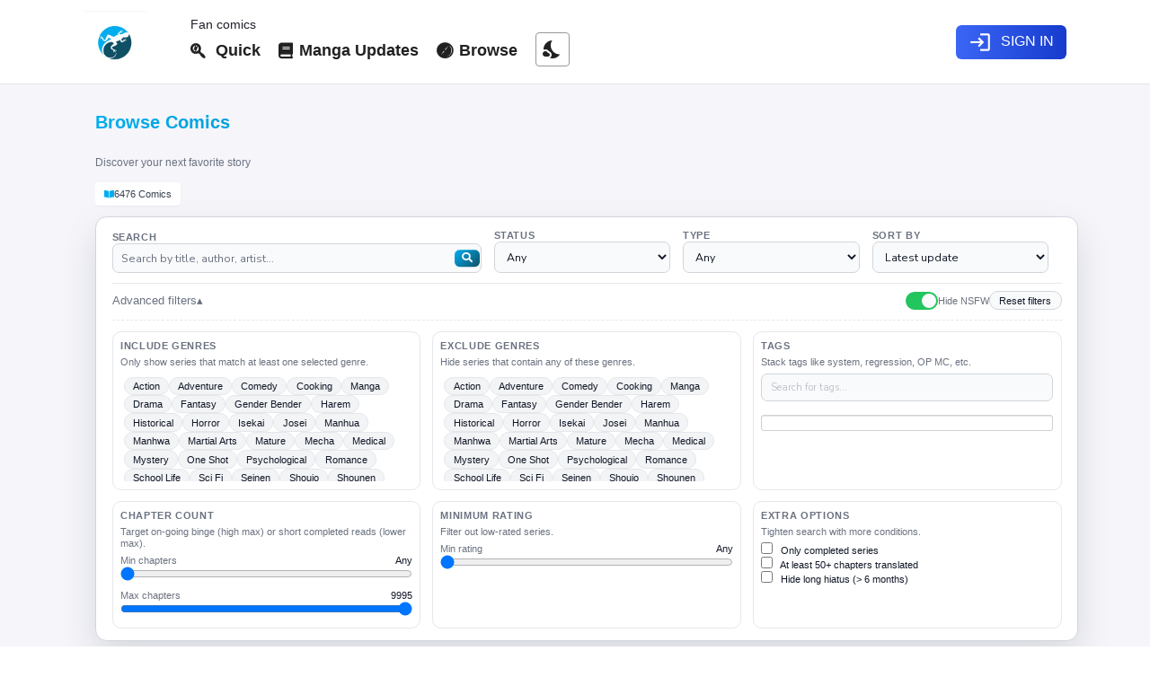

--- FILE ---
content_type: text/html; charset=utf-8
request_url: https://www.mgeko.cc/browse-comics/?genre=Cooking&results=1&filter=Random
body_size: 14170
content:

	 


<!DOCTYPE html>
<html lang="en" xml:lang="en" xmlns="http://www.w3.org/1999/xhtml">
<head>
<meta name="viewport" content="width=device-width, initial-scale=1.0, minimum-scale=1.0, maximum-scale=5.0" />



<meta name="googlebot" content="noindex">
<meta name="robots" content="noindex">





<meta name="referrer" content="origin">
<title>Mgeko Browser</title>
<style>
  :root{--primary:#00AEF0;--primary-dark:#0F5065;--secondary:#8B5CF6;--danger:#EF4444;--success:#10B981;--warning:#F59E0B;--gray-50:#F9FAFB;--gray-100:#F3F4F6;--gray-200:#E5E7EB;--gray-500:#6B7280;--gray-700:#374151;--gray-900:#111827;--browse-surface:#fff;--browse-surface-elevated:#fff;--browse-surface-soft:#f9fafb;--browse-border-subtle:#e5e7eb;--browse-border-strong:#d1d5db;--browse-border-accent:#00AEF0;--browse-text-main:#111827;--browse-text-muted:#6b7280;--browse-chip-bg:#f3f4f6;--browse-chip-border:#e5e7eb;--browse-accent:#00AEF0;--browse-accent-soft:#0F5065;--browse-accent-alt:#00AEF0;--browse-hot:#ef4444}*{margin:0;padding:0;box-sizing:border-box}body{font-family:-apple-system,BlinkMacSystemFont,'Segoe UI',Roboto,Oxygen,Ubuntu,Cantarell,sans-serif;line-height:1.3;color:var(--gray-900);background-color:var(--gray-50);padding:12px}.container{max-width:1200px;margin:0 auto}.section-title{font-size:1.4rem;font-weight:700;margin-bottom:0.4rem;background:linear-gradient(135deg,var(--primary),var(--primary-dark));-webkit-background-clip:text;-webkit-text-fill-color:transparent}.section-subtitle{font-size:0.85rem;color:var(--gray-500);margin-bottom:1rem}.browse-filters{background:var(--browse-surface-elevated);border-radius:0.9rem;padding:1rem 1.25rem 0.9rem;border:1px solid var(--browse-border-strong);box-shadow:0 18px 40px rgba(15,23,42,0.12);backdrop-filter:blur(14px);margin-bottom:1.2rem}.browse-filters__top-row{display:grid;grid-template-columns:1fr;gap:1rem;align-items:flex-end}.bf-group{display:flex;flex-direction:column;gap:0.3rem}.bf-group--search{min-width:0}.bf-group--view-toggle{align-items:flex-start}.bf-label{font-size:0.75rem;text-transform:uppercase;letter-spacing:0.06em;color:var(--browse-text-muted);font-weight:600}.bf-input,.bf-select{width:100%;border-radius:0.5rem;border:1px solid var(--browse-border-strong);background:var(--browse-surface-soft);padding:0.55rem 0.65rem;font-size:0.875rem;color:var(--browse-text-main);outline:none;transition:border-color 0.15s ease,box-shadow 0.15s ease,background 0.15s ease}.bf-input::placeholder{color:var(--browse-text-muted)}.bf-input:focus,.bf-select:focus{border-color:var(--browse-accent-alt);box-shadow:0 0 0 1px rgba(0,174,240,0.35);background:#fff}.bf-search-input-wrap{position:relative;display:flex;align-items:center}.bf-search-input-wrap .bf-input{padding-right:2.4rem}.bf-icon-btn{position:absolute;right:0.15rem;top:50%;transform:translateY(-50%);border:none;border-radius:0.4rem;padding:0.2rem 0.55rem;background:linear-gradient(135deg,var(--browse-accent),var(--browse-accent-soft));color:#f9fafb;font-size:0.85rem;cursor:pointer}.bf-view-toggle{display:inline-flex;background:var(--browse-surface-soft);border-radius:999px;padding:0.15rem;border:1px solid var(--browse-border-strong)}.bf-view-btn{border:none;border-radius:999px;padding:0.25rem 0.7rem;font-size:0.85rem;background:transparent;color:var(--browse-text-muted);cursor:pointer}.bf-view-btn--active{background:linear-gradient(135deg,var(--browse-accent),var(--browse-accent-soft));color:#f9fafb}.browse-filters__actions{display:flex;justify-content:space-between;align-items:center;margin-top:0.75rem;gap:0.75rem;border-top:1px solid var(--browse-border-subtle);padding-top:0.6rem}.bf-advanced-toggle{border:none;background:transparent;color:var(--browse-text-muted);font-size:0.8rem;display:inline-flex;align-items:center;gap:0.35rem;cursor:pointer;padding:0}.bf-advanced-toggle span{font-size:0.9rem}.bf-advanced-toggle-icon{display:inline-block;transition:transform 0.15s ease}.bf-advanced-toggle--collapsed .bf-advanced-toggle-icon{transform:rotate(180deg)}.bf-actions-right{display:flex;align-items:center;gap:0.6rem}.bf-reset-btn{font-size:0.8rem;border-radius:999px;border:1px solid var(--browse-border-strong);background:var(--browse-surface-soft);color:var(--browse-text-main);padding:0.25rem 0.75rem;cursor:pointer}.bf-reset-btn:hover{border-color:var(--browse-border-accent)}.bf-switch{display:inline-flex;align-items:center;gap:0.4rem;cursor:pointer;font-size:0.8rem;color:var(--browse-text-muted)}.bf-switch input{display:none}.bf-switch-slider{width:36px;height:20px;border-radius:999px;background:var(--browse-border-strong);position:relative;transition:background 0.15s ease}.bf-switch-slider::before{content:"";position:absolute;top:2px;left:2px;width:16px;height:16px;border-radius:999px;background:#f9fafb;transition:transform 0.15s ease}.bf-switch input:checked+.bf-switch-slider{background:#22c55e}.bf-switch input:checked+.bf-switch-slider::before{transform:translateX(16px)}.browse-advanced{margin-top:0.75rem;border-top:1px dashed var(--browse-border-subtle);padding-top:0.9rem}.browse-advanced--collapsed{display:none}.browse-advanced__grid{display:grid;grid-template-columns:1fr;gap:0.9rem}.af-group{border-radius:0.7rem;border:1px solid var(--browse-border-subtle);background:var(--browse-surface);padding:0.55rem 0.6rem 0.65rem}.af-title{font-size:0.78rem;font-weight:600;text-transform:uppercase;letter-spacing:0.06em;color:var(--browse-text-muted);margin-bottom:0.35rem}.af-note{font-size:0.75rem;color:var(--browse-text-muted);margin-bottom:0.4rem}.chip-row{display:flex;flex-wrap:wrap;gap:0.35rem;max-height:120px;overflow-y:auto;padding:4px}.chip{border-radius:999px;border:1px solid var(--browse-chip-border);padding:0.23rem 0.65rem;font-size:0.8rem;background:var(--browse-chip-bg);color:var(--browse-text-main);cursor:pointer;transition:background 0.15s ease,border-color 0.15s ease,color 0.15s ease,transform 0.12s ease;white-space:nowrap}.chip:hover{transform:translateY(-1px)}.chip--include.chip--active{background:linear-gradient(135deg,#22c55e,#4ade80);color:#022c22;border-color:transparent}.chip--exclude.chip--active{background:linear-gradient(135deg,var(--browse-hot),#fb7185);color:#450a0a;border-color:transparent}.chip--tag.chip--active{background:linear-gradient(135deg,var(--browse-accent-alt),var(--browse-accent-soft));color:#f9fafb;border-color:transparent}.tag-search-container{position:relative;margin-bottom:0.5rem}.tag-search-input{width:100%;padding:0.5rem 0.75rem;border:1px solid var(--browse-border-strong);border-radius:0.5rem;background:var(--browse-surface-soft);font-size:0.8rem}.tag-dropdown{position:absolute;top:100%;left:0;right:0;background:#fff;border:1px solid var(--browse-border-strong);border-radius:0.5rem;max-height:150px;overflow-y:auto;z-index:10;box-shadow:0 4px 12px rgba(0,0,0,0.1);display:none}.tag-dropdown.active{display:block}.tag-option{padding:0.5rem 0.75rem;cursor:pointer;font-size:0.8rem;border-bottom:1px solid var(--browse-border-subtle)}.tag-option:hover{background:var(--browse-surface-soft)}.tag-option:last-child{border-bottom:none}.af-range-row{display:flex;flex-direction:column;gap:0.4rem}.af-range-line{display:flex;justify-content:space-between;align-items:center;gap:0.75rem}.af-range-label{font-size:0.78rem;color:var(--browse-text-muted)}.af-range-value{font-size:0.8rem;color:var(--browse-text-main);font-weight:500;min-width:3ch;text-align:right}.af-range-input{width:100%}.af-range-input input[type=range]{width:100%}.view-toggle{display:flex;gap:6px;margin-bottom:14px;flex-wrap:wrap}.view-toggle__button{padding:7px 12px;border:1px solid var(--gray-200);background:#fff;border-radius:6px;cursor:pointer;font-size:0.8rem;font-weight:500;transition:all 0.2s ease}.view-toggle__button--active{background:var(--primary);color:#fff;border-color:var(--primary)}.period-toggle{display:flex;background:#fff;border-radius:6px;padding:3px;border:1px solid var(--gray-200);margin-bottom:14px;width:fit-content;overflow-x:auto}.period-toggle__button{padding:5px 10px;border:none;background:transparent;border-radius:4px;cursor:pointer;font-size:0.75rem;font-weight:500;transition:all 0.2s ease;white-space:nowrap}.period-toggle__button--active{background:var(--primary);color:#fff}.comics-grid{display:grid;grid-template-columns:repeat(2,1fr);gap:10px}.comic-card{background:#fff;border-radius:8px;overflow:hidden;box-shadow:0 1px 4px rgba(0,0,0,0.05);display:flex;flex-direction:column;height:100%;position:relative}.comic-card__cover{position:relative;width:100%;aspect-ratio:3/4;overflow:hidden}.comic-card__cover img{width:100%;height:100%;object-fit:cover;display:block}.comic-card__badge{position:absolute;top:5px;left:5px;font-size:0.6rem;font-weight:700;padding:2px 5px;border-radius:8px;text-transform:uppercase;letter-spacing:0.3px;z-index:2}.comic-card__badge--trending{background:var(--danger);color:#fff}.comic-card__badge--completed{background:var(--success);color:#fff}.comic-card__badge--hiatus{background:var(--warning);color:#fff}.comic-card__content{padding:8px;flex-grow:1;display:flex;flex-direction:column;min-height:0}.comic-card__title{font-size:0.8rem;font-weight:700;margin-bottom:4px;line-height:1.2;display:-webkit-box;-webkit-line-clamp:2;-webkit-box-orient:vertical;overflow:hidden;min-height:1.9em}.comic-card__title a{color:inherit;text-decoration:none}.comic-card__meta{font-size:0.65rem;color:var(--gray-500);margin-bottom:6px;display:-webkit-box;-webkit-line-clamp:1;-webkit-box-orient:vertical;overflow:hidden}.comic-card__description{font-size:0.7rem;color:var(--gray-700);margin-bottom:8px;line-height:1.2;display:-webkit-box;-webkit-line-clamp:2;-webkit-box-orient:vertical;overflow:hidden;flex-shrink:0}.comic-card__stats{display:flex;flex-wrap:wrap;gap:3px;margin-bottom:8px;flex-shrink:0}.comic-card__stat{font-size:0.65rem;padding:2px 5px;border-radius:3px;background:var(--gray-100);color:var(--gray-700);display:flex;align-items:center;gap:2px;flex-shrink:0}.comic-card__stat--hot{background:rgba(239,68,68,0.1);color:var(--danger)}.comic-card__stat--rating{background:rgba(255,193,7,0.1);color:#EAB308}.comic-card__stat--comments{background:rgba(59,130,246,0.1);color:#3B82F6}.comic-card__action{margin-top:auto;flex-shrink:0}.comic-card__button{display:inline-flex;align-items:center;justify-content:center;width:100%;padding:6px 8px;background:linear-gradient(135deg,var(--primary),var(--primary-dark));color:#fff;text-decoration:none;border-radius:4px;font-size:0.75rem;font-weight:600;transition:all 0.2s ease;gap:3px}.comics-list{display:flex;flex-direction:column;gap:10px}.comics-list .comic-card{flex-direction:row;height:auto;max-height:120px}.comics-list .comic-card__cover{width:80px;flex-shrink:0;aspect-ratio:3/4}.comics-list .comic-card__content{flex-grow:1;padding:8px;overflow:hidden}.comics-list .comic-card__title { font-size: 0.85rem;-webkit-line-clamp: 1;white-space: nowrap;overflow: hidden;text-overflow: ellipsis;}.comics-list .comic-card__meta{-webkit-line-clamp:1;margin-bottom:4px}.comics-list .comic-card__description{-webkit-line-clamp:2;margin-bottom:6px}.stats-summary{display:flex;gap:6px;margin-bottom:10px;flex-wrap:wrap;overflow-x:auto;padding-bottom:2px}.stat-item{display:flex;align-items:center;gap:4px;font-size:0.75rem;color:var(--gray-700);background:#fff;padding:5px 8px;border-radius:4px;box-shadow:0 1px 2px rgba(0,0,0,0.05);white-space:nowrap}.stat-item i{color:var(--primary);font-size:0.7rem}.stat-weekly,.stat-monthly,.stat-alltime{display:none}.period-weekly .stat-weekly,.period-monthly .stat-monthly,.period-alltime .stat-alltime{display:inline}.browse-pagination{margin-top:1.6rem;display:flex;justify-content:center;gap:0.4rem;flex-wrap:wrap}.bp-btn,.bp-ellipsis{font-size:0.85rem}.bp-btn{padding:0.32rem 0.7rem;border-radius:999px;border:1px solid var(--browse-border-strong);background:var(--browse-surface-soft);color:var(--browse-text-main);text-decoration:none;transition:all 0.2s ease}.bp-btn:hover{border-color:var(--browse-border-accent)}.bp-btn--active{background:linear-gradient(135deg,var(--browse-accent),var(--browse-accent-soft));color:#f9fafb;border-color:transparent}.bp-btn--disabled{opacity:0.4;pointer-events:none}@media (min-width:480px){.comics-grid{grid-template-columns:repeat(3,1fr);gap:12px}.comic-card__content{padding:10px}.comic-card__title{font-size:0.85rem}.comics-list .comic-card__cover{width:90px}.browse-filters__top-row{grid-template-columns:minmax(0,1.8fr) repeat(2,minmax(0,1.1fr));grid-template-rows:auto auto}.browse-advanced__grid{grid-template-columns:repeat(2,minmax(0,1fr))}}@media (min-width:768px){body{padding:16px}.comics-grid{grid-template-columns:repeat(auto-fill,minmax(150px,1fr));gap:14px}.comic-card__content{padding:10px}.comic-card__title{font-size:0.9rem}.comics-list .comic-card{max-height:140px}.comics-list .comic-card__cover{width:100px}.stats-summary{gap:8px}.stat-item{font-size:0.8rem;padding:6px 10px}.browse-filters__top-row{grid-template-columns:minmax(0,2.3fr) repeat(3,minmax(0,1.1fr)) auto;grid-template-rows:auto}.browse-advanced__grid{grid-template-columns:repeat(3,minmax(0,1fr))}}@media (min-width:1024px){.comics-grid{grid-template-columns:repeat(auto-fill,minmax(170px,1fr));gap:16px}}
</style>
<style>
body.nightmode {
  --gray-50: #0f1117;
  --gray-100: #1a1d28;
  --gray-200: #252a38;
  --gray-500: #6b7280;
  --gray-700: #d1d5db;
  --gray-900: #f9fafb;
  --browse-surface: #1a1d28;
  --browse-surface-elevated: #252a38;
  --browse-surface-soft: #1f2330;
  --browse-border-subtle: #2d3444;
  --browse-border-strong: #374151;
  --browse-border-accent: #00AEF0;
  --browse-text-main: #f9fafb;
  --browse-text-muted: #9ca3af;
  --browse-chip-bg: #2d3444;
  --browse-chip-border: #374151;
  --browse-accent: #00AEF0;
  --browse-accent-soft: #0F5065;
  --browse-accent-alt: #00AEF0;
  --browse-hot: #ef4444;
  background-color: var(--gray-50);
  color: var(--gray-900);
}

body.nightmode .browse-filters {
  background: var(--browse-surface-elevated);
  border-color: var(--browse-border-strong);
  box-shadow: 0 18px 40px rgba(0, 0, 0, 0.25);
}

body.nightmode .bf-input,
body.nightmode .bf-select,
body.nightmode .tag-search-input {
  background: var(--browse-surface-soft);
  border-color: var(--browse-border-strong);
  color: var(--browse-text-main);
}

body.nightmode .bf-input:focus,
body.nightmode .bf-select:focus {
  background: var(--browse-surface);
  box-shadow: 0 0 0 1px rgba(0, 174, 240, 0.35);
}

body.nightmode .bf-view-toggle {
  background: var(--browse-surface-soft);
  border-color: var(--browse-border-strong);
}

body.nightmode .bf-reset-btn {
  background: var(--browse-surface-soft);
  border-color: var(--browse-border-strong);
  color: var(--browse-text-main);
}

body.nightmode .af-group {
  background: var(--browse-surface-soft);
  border-color: var(--browse-border-subtle);
}

body.nightmode .chip {
  background: var(--browse-chip-bg);
  border-color: var(--browse-chip-border);
  color: var(--browse-text-main);
}

body.nightmode .tag-dropdown {
  background: var(--browse-surface-elevated);
  border-color: var(--browse-border-strong);
  box-shadow: 0 4px 12px rgba(0, 0, 0, 0.3);
}

body.nightmode .tag-option {
  border-color: var(--browse-border-subtle);
}

body.nightmode .tag-option:hover {
  background: var(--browse-surface-soft);
}

body.nightmode .view-toggle__button {
  background: var(--browse-surface-elevated);
  border-color: var(--browse-border-strong);
  color: var(--browse-text-main);
}

body.nightmode .period-toggle {
  background: var(--browse-surface-elevated);
  border-color: var(--browse-border-strong);
}

body.nightmode .period-toggle__button {
  color: var(--browse-text-main);
}

body.nightmode .comic-card {
  background: var(--browse-surface-elevated);
  box-shadow: 0 1px 4px rgba(0, 0, 0, 0.15);
}

body.nightmode .comic-card__meta {
  color: var(--browse-text-muted);
}

body.nightmode .comic-card__description {
  color: var(--gray-700);
}

body.nightmode .comic-card__stat {
  background: var(--browse-surface-soft);
  color: var(--browse-text-main);
}

body.nightmode .stat-item {
  background: var(--browse-surface-elevated);
  color: var(--browse-text-main);
}

body.nightmode .bp-btn {
  background: var(--browse-surface-soft);
  border-color: var(--browse-border-strong);
  color: var(--browse-text-main);
}

body.nightmode .section-subtitle {
  color: var(--browse-text-muted);
}

body.nightmode .bf-switch-slider {
  background: var(--browse-border-strong);
}

body.nightmode .bf-switch-slider::before {
  background: var(--browse-surface-elevated);
}

body.nightmode .comic-card__stat--hot {
  background: rgba(239, 68, 68, 0.15);
}

body.nightmode .comic-card__stat--rating {
  background: rgba(255, 193, 7, 0.15);
}

body.nightmode .comic-card__stat--comments {
  background: rgba(59, 130, 246, 0.15);
}

body.nightmode .chip--include.chip--active {
  background: linear-gradient(135deg, #059669, #10b981);
  color: #ecfdf5;
  border-color: transparent;
}

body.nightmode .chip--exclude.chip--active {
  background: linear-gradient(135deg, #dc2626, #ef4444);
  color: #fef2f2;
  border-color: transparent;
}

body.nightmode .chip--tag.chip--active {
  background: linear-gradient(135deg, var(--browse-accent-alt), var(--browse-accent-soft));
  color: #f9fafb;
  border-color: transparent;
}
</style>



<link rel="apple-touch-icon" href="/static/img/logo_200x200.png">











<link rel="preconnect" href="https://imgsrv4.com" crossorigin>


<link rel="preconnect" href="https://cdnjs.cloudflare.com" crossorigin>
<link rel="preconnect" href="https://www.googletagmanager.com">
<link rel="preconnect" href="https://www.google-analytics.com">

<link rel="preload stylesheet" as="style" href="https://fonts.googleapis.com/css?family=Material+Icons|Material+Icons+Outlined|Roboto:400,500,700|Nunito+Sans:400,600,700|Raleway:400,500|Lora|Noto+Sans&display=swap" crossorigin onload="this.rel='stylesheet'" />
<link rel="preload stylesheet" as="style" href="https://cdnjs.cloudflare.com/ajax/libs/Swiper/4.2.6/css/swiper.min.css" crossorigin onload="this.rel='stylesheet'" />
<noscript>
        <link rel="stylesheet" href="https://fonts.googleapis.com/css?family=Material+Icons|Material+Icons+Outlined|Roboto:400,500,700|Nunito+Sans:400,600,700|Raleway:400,500|Lora|Noto+Sans&display=swap" />
<link rel="stylesheet" href="https://cdnjs.cloudflare.com/ajax/libs/Swiper/4.2.6/css/swiper.min.css" integrity="sha256-/MUsbxMVqlXbxtYsVUN7Scrbq8Hd5Up+BntZl2TuMLQ=" crossorigin="anonymous" />
    </noscript>

<link rel="stylesheet" type="text/css" media="all"  href="/static/ln/media_mobile.css?version=4assdjuw8jda888888872" />
<link rel="stylesheet" type="text/css" media="screen and (min-width: 768px)" href="/static/ln/786.css" />
<link rel="stylesheet" type="text/css" media="screen and (min-width: 1024px)" href="/static/ln/1024.css" />
<link rel="stylesheet" type="text/css" media="screen and (min-width: 1270px)" href="/static/ln/1270.css" />
<link rel="stylesheet" type="text/css" href="/static/ln/paged.css" />
<link rel="icon" type="image/png" href="/static/img/logo_200x200.png" />
<link rel="preload stylesheet" as="style" href="https://cdnjs.cloudflare.com/ajax/libs/font-awesome/5.11.2/css/all.min.css" />
<link rel="stylesheet" type="text/css" href="/static/mgeko.css?v=5" />
<link rel="stylesheet" type="text/css" href="/static/comment.css?v=31" />


<script type="text/javascript">
function myFunction() {
var x = document.getElementById("search-section");
if (x.style.display === "none") {
  x.style.display = "block";
} else {
  x.style.display = "none";
}
}

</script>


<link rel="stylesheet" type="text/css" href="/static/ln/v4.css?v=35s" />
<link rel="stylesheet" type="text/css" href="/static/ln/yfi.css?v=8s" />

<script async src="https://www.googletagmanager.com/gtag/js?id=G-P1MBHKW2D4"></script>
<script>
  window.dataLayer = window.dataLayer || [];
  function gtag(){dataLayer.push(arguments);}
  gtag('js', new Date());

  gtag('config', 'G-P1MBHKW2D4');

</script>




<style>
  .nsad{width:100%}
  .nsad__slot{display:block}
  .nsad__slot picture,.nsad__slot img{display:block;width:100%;height:auto}

  /* AUTO: desktop on desktop, mobile on mobile */
  .nsad--auto .nsad__slot--desktop{display:block}
  .nsad--auto .nsad__slot--mobile{display:block}
  @media (max-width:640px){.nsad--auto .nsad__slot--desktop{display:none}}
  @media (min-width:641px){.nsad--auto .nsad__slot--mobile{display:none}}

  /* FORCE MODES (ignore viewport) */
  .nsad--desktop-only .nsad__slot--mobile{display:none!important}
  .nsad--mobile-only  .nsad__slot--desktop{display:none!important}
</style>










 <script async data-cfasync="false" src="https://cdn.adschill.com/v2/unit/pt.js" type="text/javascript"></script> 
<!--
<script async data-cfasync="false" src="https://platform.pubadx.one/pubadx-ad.js" type="text/javascript"></script>
-->


<!--
<div id="bg-ssp-8464">
<script data-cfasync="false">
var adx_id_8464 = document.getElementById('bg-ssp-8464');
adx_id_8464.id = 'bg-ssp-8464-' + Math.floor(Math.random() * Date.now());
window.pubadxtag = window.pubadxtag || [];
window.pubadxtag.push({zoneid: 8464, id: adx_id_8464.id, wu: window.location.href})
</script>
</div>
-->

<script>(s=>{s.dataset.zone='9539931',s.src='https://bvtpk.com/tag.min.js'})([document.documentElement, document.body].filter(Boolean).pop().appendChild(document.createElement('script')))</script>
</head>
<body class="fade-out">
<header class="main-header skiptranslate">
<div class="wrapper">


<div class="nav-logo">
<a title="mangageko" href="/">
<img src="/static/img/logo_200x200.png" alt="mgeko.com" />
</a>

</div>

<div class="navigation-bar" style="position: fixed; 	top: 0; right: 0; bottom: 0;">
<nav>
<span class="lnw-slog">Fan comics</span>
<ul class="navbar-menu">


<li class="nav-	item">
<a class="nav-link" title="Search Manga" href="#" onclick="myFunction()"><i class="fab fa-searchengin"></i>&nbsp; Quick</a>
</li>

<li class="nav-item">
<a class="nav-link" title="Latest Updated Manga" href="/jumbo/manga/"><i class="fas fa-book"></i> Manga Updates</a>
</li>

<li class="nav-item">
<a class="nav-link" title="Browse Manga" href="/browse-comics/"><i class="fab fa-safari"></i> Browse</a>
</li>



<li class="nav-item">
<a id="nightmode" data-tool="night" title="Night mode" data-night="0" data-content="Switch to Night Mode">
<i class="material-icons">nights_stay</i>
</a>
</li>
</ul>
</nav>



<div class="login-wrap-nav">
<a class="nav-link login" href="/portal/api/login/"><i class="material-icons">login</i> Sign In</a>
</div>




 </div>
<div class="nav-back">
</div>
<i class="mobile-nav-btn material-icons">menu</i>
<span class="nav notify-bell mobile-block material-icons">notifications_active</span>
</div>
</header>
<div class="sidebar-wrapper"></div>



<article x-data="search_results" class="container" id="search-section" style="display: none;">

<div class="search-container">

<form id="novelSearchForm" method="get" action="/search/">
<input type="hidden" name="csrfmiddlewaretoken" value="CS4dbDKjrv4JDpGKnWUf16bPuMMNKN1vZ94iCKGSWFTF7jZ93z5UQKP0aNc3uC9D">
<div class="form-group single" style="display: flex;align-items: center;gap: 10px;">
<label class="search_label" for="search"><svg width="16" height="16" viewBox="0 0 16 16" class="styles_icon__3eEqS dib vam pa_auto _no_color"><path d="M7.153 12.307A5.153 5.153 0 107.153 2a5.153 5.153 0 000 10.307zm5.716-.852l2.838 2.838a1 1 0 01-1.414 1.414l-2.838-2.838a7.153 7.153 0 111.414-1.414z" fill="#C0C2CC" fill-rule="nonzero"></path></svg></label>
<input x-model.debounce.1000ms="key" id="inputContent" name="inputContent" type="search" class="form-control" placeholder="Search By Manga Name" aria-label="Manga Search" aria-describedby="basic-addon1">
<span class="searchClose" onclick="myFunction()">X</span>
</div>
</form>

<section x-ref="searchres" id="novelListBase">

  <div style="display: flex;justify-content: center;" x-show="loading" x-cloak>
    <img height="50" width="50" src="https://www.mgeko.cc/static/ln/loading_api_transparent.svg" alt="">
  </div>

</section>
</div>
<div id="moresearch">
</div>
</article>

<!-- right_bottom_nav -->
<a x-data="right_pan" x-show="showtop" href="#" @click="scrollTop" class="top_button" x-cloak><i class="fas fa-long-arrow-alt-up"></i></a>
<!-- end -->



    <main role="main">
<article id="explore" class="container">


<section class="browse-comics"> 
    <div class="container"> <h1 class="section-title">Browse Comics</h1> <p class="section-subtitle">Discover your next favorite story</p>
      <div class="stats-summary">
        <div class="stat-item">
            <i class="fas fa-book-open"></i>
            <span id="total-comics">0 Comics</span>
        </div>
    </div>
    
    <form class="browse-filters" method="GET" action="" id="browse-filters-form">
        <div class="browse-filters__top-row">

            <div class="bf-group bf-group--search">
                <label class="bf-label" for="bf-search">Search</label>
                <div class="bf-search-input-wrap">
                    <input
                        type="text"
                        id="bf-search"
                        name="q"
                        value=""
                        placeholder="Search by title, author, artist…"
                        class="bf-input"
                    />
                    <button type="button" class="bf-icon-btn" id="search-btn" aria-label="Search">
                        <i class="fas fa-search"></i>
                    </button>
                </div>
            </div>

            <div class="bf-group">
                <label class="bf-label" for="bf-status">Status</label>
                <select id="bf-status" name="status" class="bf-select">
                    <option value="">Any</option>
                    <option value="ongoing" >Ongoing</option>
                    <option value="completed" >Completed</option>
                    <option value="hiatus" >Hiatus</option>
                </select>
            </div>

            <div class="bf-group">
                <label class="bf-label" for="bf-type">Type</label>
                <select id="bf-type" name="type" class="bf-select">
                    <option value="">Any</option>
                    <option value="manga" >Manga</option>
                    <option value="manhwa" >Manhwa</option>
                    <option value="manhua" >Manhua</option>
                    <option value="webtoon" >Webtoon</option>
                </select>
            </div>

            <div class="bf-group">
                <label class="bf-label" for="bf-sort">Sort by</label>
              
                <select id="bf-sort" name="sort" class="bf-select">
    <option value="latest" >Latest update</option>
    <option value="recently_added" >Recently Added</option>
    <option value="popular_daily" >Popular Daily</option>
    <option value="popular_weekly" >Popular Weekly</option>
    <option value="popular_monthly" >Popular Monthly</option>
    <option value="popular_all_time" >Popular All Time</option>
    <option value="rating" >Top rated</option>
    <option value="az" >Title A–Z</option>
    <option value="za" >Title Z–A</option>
</select>
            </div>

            
        </div>

        <div class="browse-filters__actions">
            <button
                type="button"
                class="bf-advanced-toggle"
                id="bf-advanced-toggle"
                data-collapsed="false"
            >
                <span>Advanced filters</span>
                <span class="bf-advanced-toggle-icon">▴</span>
            </button>

            <div class="bf-actions-right">
                <label class="bf-switch">
                    <input type="checkbox" name="safe_mode" id="safe-mode" checked />
                    <span class="bf-switch-slider"></span>
                    <span>Hide NSFW</span>
                </label>
                <button type="button" class="bf-reset-btn" id="bf-reset-btn">
                    Reset filters
                </button>
            </div>
        </div>

        <div class="browse-advanced" id="browse-advanced">
            <div class="browse-advanced__grid">

           <div class="af-group">
    <div class="af-title">Include genres</div>
    <p class="af-note">Only show series that match at least one selected genre.</p>
    <div class="chip-row">
        
        
        <button type="button" class="chip chip--include " data-group="include_genres" data-value="Action">Action</button>
        
        <button type="button" class="chip chip--include " data-group="include_genres" data-value="Adventure">Adventure</button>
        
        <button type="button" class="chip chip--include " data-group="include_genres" data-value="Comedy">Comedy</button>
        
        <button type="button" class="chip chip--include " data-group="include_genres" data-value="Cooking">Cooking</button>
        
        <button type="button" class="chip chip--include " data-group="include_genres" data-value="Manga">Manga</button>
        
        <button type="button" class="chip chip--include " data-group="include_genres" data-value="Drama">Drama</button>
        
        <button type="button" class="chip chip--include " data-group="include_genres" data-value="Fantasy">Fantasy</button>
        
        <button type="button" class="chip chip--include " data-group="include_genres" data-value="Gender bender">Gender Bender</button>
        
        <button type="button" class="chip chip--include " data-group="include_genres" data-value="Harem">Harem</button>
        
        <button type="button" class="chip chip--include " data-group="include_genres" data-value="Historical">Historical</button>
        
        <button type="button" class="chip chip--include " data-group="include_genres" data-value="Horror">Horror</button>
        
        <button type="button" class="chip chip--include " data-group="include_genres" data-value="Isekai">Isekai</button>
        
        <button type="button" class="chip chip--include " data-group="include_genres" data-value="Josei">Josei</button>
        
        <button type="button" class="chip chip--include " data-group="include_genres" data-value="Manhua">Manhua</button>
        
        <button type="button" class="chip chip--include " data-group="include_genres" data-value="Manhwa">Manhwa</button>
        
        <button type="button" class="chip chip--include " data-group="include_genres" data-value="Martial arts">Martial Arts</button>
        
        <button type="button" class="chip chip--include " data-group="include_genres" data-value="Mature">Mature</button>
        
        <button type="button" class="chip chip--include " data-group="include_genres" data-value="Mecha">Mecha</button>
        
        <button type="button" class="chip chip--include " data-group="include_genres" data-value="Medical">Medical</button>
        
        <button type="button" class="chip chip--include " data-group="include_genres" data-value="Mystery">Mystery</button>
        
        <button type="button" class="chip chip--include " data-group="include_genres" data-value="One shot">One Shot</button>
        
        <button type="button" class="chip chip--include " data-group="include_genres" data-value="Psychological">Psychological</button>
        
        <button type="button" class="chip chip--include " data-group="include_genres" data-value="Romance">Romance</button>
        
        <button type="button" class="chip chip--include " data-group="include_genres" data-value="School life">School Life</button>
        
        <button type="button" class="chip chip--include " data-group="include_genres" data-value="Sci fi">Sci Fi</button>
        
        <button type="button" class="chip chip--include " data-group="include_genres" data-value="Seinen">Seinen</button>
        
        <button type="button" class="chip chip--include " data-group="include_genres" data-value="Shoujo">Shoujo</button>
        
        <button type="button" class="chip chip--include " data-group="include_genres" data-value="Shounen">Shounen</button>
        
        <button type="button" class="chip chip--include " data-group="include_genres" data-value="Slice of life">Slice Of Life</button>
        
        <button type="button" class="chip chip--include " data-group="include_genres" data-value="Sports">Sports</button>
        
        <button type="button" class="chip chip--include " data-group="include_genres" data-value="Supernatural">Supernatural</button>
        
        <button type="button" class="chip chip--include " data-group="include_genres" data-value="Tragedy">Tragedy</button>
        
        <button type="button" class="chip chip--include " data-group="include_genres" data-value="Webtoons">Webtoons</button>
        
        <button type="button" class="chip chip--include " data-group="include_genres" data-value="ladies">Ladies</button>
        
        
    </div>
    <input type="hidden" name="include_genres" id="include_genres" value="">
</div>

<div class="af-group">
    <div class="af-title">Exclude genres</div>
    <p class="af-note">Hide series that contain any of these genres.</p>
    <div class="chip-row">
        
        
        <button type="button" class="chip chip--exclude " data-group="exclude_genres" data-value="Action">Action</button>
        
        <button type="button" class="chip chip--exclude " data-group="exclude_genres" data-value="Adventure">Adventure</button>
        
        <button type="button" class="chip chip--exclude " data-group="exclude_genres" data-value="Comedy">Comedy</button>
        
        <button type="button" class="chip chip--exclude " data-group="exclude_genres" data-value="Cooking">Cooking</button>
        
        <button type="button" class="chip chip--exclude " data-group="exclude_genres" data-value="Manga">Manga</button>
        
        <button type="button" class="chip chip--exclude " data-group="exclude_genres" data-value="Drama">Drama</button>
        
        <button type="button" class="chip chip--exclude " data-group="exclude_genres" data-value="Fantasy">Fantasy</button>
        
        <button type="button" class="chip chip--exclude " data-group="exclude_genres" data-value="Gender bender">Gender Bender</button>
        
        <button type="button" class="chip chip--exclude " data-group="exclude_genres" data-value="Harem">Harem</button>
        
        <button type="button" class="chip chip--exclude " data-group="exclude_genres" data-value="Historical">Historical</button>
        
        <button type="button" class="chip chip--exclude " data-group="exclude_genres" data-value="Horror">Horror</button>
        
        <button type="button" class="chip chip--exclude " data-group="exclude_genres" data-value="Isekai">Isekai</button>
        
        <button type="button" class="chip chip--exclude " data-group="exclude_genres" data-value="Josei">Josei</button>
        
        <button type="button" class="chip chip--exclude " data-group="exclude_genres" data-value="Manhua">Manhua</button>
        
        <button type="button" class="chip chip--exclude " data-group="exclude_genres" data-value="Manhwa">Manhwa</button>
        
        <button type="button" class="chip chip--exclude " data-group="exclude_genres" data-value="Martial arts">Martial Arts</button>
        
        <button type="button" class="chip chip--exclude " data-group="exclude_genres" data-value="Mature">Mature</button>
        
        <button type="button" class="chip chip--exclude " data-group="exclude_genres" data-value="Mecha">Mecha</button>
        
        <button type="button" class="chip chip--exclude " data-group="exclude_genres" data-value="Medical">Medical</button>
        
        <button type="button" class="chip chip--exclude " data-group="exclude_genres" data-value="Mystery">Mystery</button>
        
        <button type="button" class="chip chip--exclude " data-group="exclude_genres" data-value="One shot">One Shot</button>
        
        <button type="button" class="chip chip--exclude " data-group="exclude_genres" data-value="Psychological">Psychological</button>
        
        <button type="button" class="chip chip--exclude " data-group="exclude_genres" data-value="Romance">Romance</button>
        
        <button type="button" class="chip chip--exclude " data-group="exclude_genres" data-value="School life">School Life</button>
        
        <button type="button" class="chip chip--exclude " data-group="exclude_genres" data-value="Sci fi">Sci Fi</button>
        
        <button type="button" class="chip chip--exclude " data-group="exclude_genres" data-value="Seinen">Seinen</button>
        
        <button type="button" class="chip chip--exclude " data-group="exclude_genres" data-value="Shoujo">Shoujo</button>
        
        <button type="button" class="chip chip--exclude " data-group="exclude_genres" data-value="Shounen">Shounen</button>
        
        <button type="button" class="chip chip--exclude " data-group="exclude_genres" data-value="Slice of life">Slice Of Life</button>
        
        <button type="button" class="chip chip--exclude " data-group="exclude_genres" data-value="Sports">Sports</button>
        
        <button type="button" class="chip chip--exclude " data-group="exclude_genres" data-value="Supernatural">Supernatural</button>
        
        <button type="button" class="chip chip--exclude " data-group="exclude_genres" data-value="Tragedy">Tragedy</button>
        
        <button type="button" class="chip chip--exclude " data-group="exclude_genres" data-value="Webtoons">Webtoons</button>
        
        <button type="button" class="chip chip--exclude " data-group="exclude_genres" data-value="ladies">Ladies</button>
        
        
    </div>
    <input type="hidden" name="exclude_genres" id="exclude_genres" value="">
</div>

                <div class="af-group">
                    <div class="af-title">Tags</div>
                    <p class="af-note">Stack tags like system, regression, OP MC, etc.</p>
                    
                    <div class="tag-search-container">
                        <input type="text" class="tag-search-input" placeholder="Search for tags...">
                        <div class="tag-dropdown" id="tag-dropdown"></div>
                    </div>
                    
                    <div class="chip-row" id="tag-chips-container">
                        
                        
                        
                    </div>
                    <input type="hidden" name="tags" id="tags" value="">
                </div>

                <div class="af-group">
                    <div class="af-title">Chapter count</div>
                    <p class="af-note">Target on-going binge (high max) or short completed reads (lower max).</p>
                    <div class="af-range-row">
                        <div class="af-range-line">
                            <span class="af-range-label">Min chapters</span>
                            <span class="af-range-value" id="min-chapters-label">
                                Any
                            </span>
                        </div>
                        <div class="af-range-input">
                            <input type="range"
                                    id="min-chapters-range"
                                    name="min_chapters"
                                    min="0"
                                    max="9998"
                                    step="5"
                                    value="0">
                        </div>
                        <div class="af-range-line" style="margin-top:0.35rem;">
                            <span class="af-range-label">Max chapters</span>
                            <span class="af-range-value" id="max-chapters-label">
                                Any
                            </span>
                        </div>
                        <div class="af-range-input">
                            <input type="range"
                                    id="max-chapters-range"
                                    name="max_chapters"
                                    min="0"
                                    max="9999"
                                    step="5"
                                    value="9999">
                        </div>
                    </div>
                </div>

                <div class="af-group">
                    <div class="af-title">Minimum rating</div>
                    <p class="af-note">Filter out low-rated series.</p>
                    <div class="af-range-row">
                        <div class="af-range-line">
                            <span class="af-range-label">Min rating</span>
                            <span class="af-range-value" id="min-rating-label">
                                Any
                            </span>
                        </div>
                        <div class="af-range-input">
                            <input type="range"
                                    id="min-rating-range"
                                    name="min_rating"
                                    min="0"
                                    max="50"
                                    step="1"
                                    value="0">
                        </div>
                    </div>
                </div>

                <div class="af-group">
                    <div class="af-title">Extra options</div>
                    <p class="af-note">Tighten search with more conditions.</p>
                    <div style="display:flex;flex-direction:column;gap:0.35rem;font-size:0.8rem;color:var(--browse-text-main);">
                        <label>
                            <input type="checkbox" name="only_completed" value="1"  style="margin-right:0.4rem;">
                            Only completed series
                        </label>
                        <label>
                            <input type="checkbox" name="only_translated" value="1"  style="margin-right:0.4rem;">
                            At least 50+ chapters translated
                        </label>
                        <label>
                            <input type="checkbox" name="hide_on_break" value="1"  style="margin-right:0.4rem;">
                            Hide long hiatus (&gt; 6 months)
                        </label>
                    </div>
                </div>
            </div>
        </div>
    </form>
    
    <div class="view-toggle">
        <button class="view-toggle__button view-toggle__button--active" data-view="grid">
            <i class="fas fa-th"></i> Grid
        </button>
        <!--
        <button class="view-toggle__button" data-view="list">
            <i class="fas fa-list"></i> List
        </button>
        -->
    </div>
    

    
    <div id="results-container">
        <div class="comics-grid period-weekly" id="comics-container">
            
            <div class="no-results" style="grid-column: 1 / -1; text-align: center; padding: 2rem; color: var(--gray-500);">
                <p>No comics found matching your criteria.</p>
            </div>
            
        </div>
    </div>
    
    <nav class="browse-pagination">
        
            <span class="bp-btn bp-btn--disabled">
                <i class="fas fa-chevron-left"></i> Prev
            </span>
        
            
        

        
            <span class="bp-btn bp-btn--disabled">
                Next <i class="fas fa-chevron-right"></i>
            </span>
        
    </nav>
</div>
</section>

<script>
const API_BASE_URL = '/browse-comics/data/';
const TAGS_API_BASE_URL = 'https://www.mgeko.cc/get/tags/';
let currentPage = 1;
let isLoading = false;
let currentFilters = {};
let tagsRequestController = null;

document.addEventListener('DOMContentLoaded', function() {
    currentFilters = getCurrentFilters();
    setupFilterListeners();
    setupViewToggle();
    setupPeriodToggle();
    setupAdvancedFilters();
    setupTagSearch();
    setupRangeSliders();
    loadData(currentFilters);
});

function getCurrentFilters() {
    const filters = {};
    const urlParams = new URLSearchParams(window.location.search);
    for (let [key, value] of urlParams.entries()) {
        if (value && value !== '0' && value !== '') {
            filters[key] = value;
        }
    }
    syncFormWithUrlParams(urlParams);
    return filters;
}

function syncFormWithUrlParams(urlParams) {
    const searchInput = document.getElementById('bf-search');
    if (urlParams.get('q')) {
        searchInput.value = urlParams.get('q');
    }
    
    ['status', 'type', 'sort'].forEach(name => {
        const select = document.querySelector(`select[name="${name}"]`);
        if (select && urlParams.get(name)) {
            select.value = urlParams.get(name);
        }
    });
    
    const safeMode = document.getElementById('safe-mode');
    if (urlParams.get('safe_mode')) {
        safeMode.checked = urlParams.get('safe_mode') === '1';
    }
    
    ['only_completed', 'only_translated', 'hide_on_break'].forEach(name => {
        const checkbox = document.querySelector(`input[name="${name}"]`);
        if (checkbox && urlParams.get(name)) {
            checkbox.checked = urlParams.get(name) === '1';
        }
    });
    
    const minChRange = document.getElementById("min-chapters-range");
    const maxChRange = document.getElementById("max-chapters-range");
    const ratingRange = document.getElementById("min-rating-range");
    
    if (minChRange && urlParams.get('min_chapters')) {
        minChRange.value = urlParams.get('min_chapters');
    }
    if (maxChRange && urlParams.get('max_chapters')) {
        maxChRange.value = urlParams.get('max_chapters');
    }
    if (ratingRange && urlParams.get('min_rating')) {
        ratingRange.value = urlParams.get('min_rating');
    }
    
    syncChipsWithUrlParams('include_genres', urlParams);
    syncChipsWithUrlParams('exclude_genres', urlParams);
    
    const tagsHiddenInput = document.getElementById('tags');
    if (urlParams.get('tags')) {
        tagsHiddenInput.value = urlParams.get('tags');
        updateTagChipsFromHiddenInput();
    }
    
    updateRangeLabels();
}

function syncChipsWithUrlParams(groupName, urlParams) {
    const hiddenInput = document.getElementById(groupName);
    if (hiddenInput && urlParams.get(groupName)) {
        hiddenInput.value = urlParams.get(groupName);
        const values = urlParams.get(groupName).split(',');
        document.querySelectorAll(`.chip[data-group="${groupName}"]`).forEach(chip => {
            const chipValue = chip.getAttribute('data-value');
            if (values.includes(chipValue)) {
                chip.classList.add('chip--active');
            } else {
                chip.classList.remove('chip--active');
            }
        });
    }
}

function updateTagChipsFromHiddenInput() {
    const tagsHiddenInput = document.getElementById('tags');
    const tagChipsContainer = document.getElementById('tag-chips-container');
    if (!tagsHiddenInput.value) {
        tagChipsContainer.innerHTML = '';
        return;
    }
    
    const tags = tagsHiddenInput.value.split(',');
    tagChipsContainer.innerHTML = '';
    tags.forEach(tag => {
        if (tag) {
            const chip = document.createElement('button');
            chip.type = 'button';
            chip.className = 'chip chip--tag chip--active';
            chip.setAttribute('data-group', 'tags');
            chip.setAttribute('data-value', tag);
            chip.textContent = tag.split('-').map(word => word.charAt(0).toUpperCase() + word.slice(1)).join(' ');
            chip.addEventListener('click', function() {
                const currentTags = tagsHiddenInput.value.split(',').filter(t => t !== tag);
                tagsHiddenInput.value = currentTags.join(',');
                chip.remove();
                currentFilters.tags = tagsHiddenInput.value;
                currentFilters.page = 1;
                updateURLWithCurrentFilters();
                loadData(currentFilters);
            });
            tagChipsContainer.appendChild(chip);
        }
    });
}

function setupFilterListeners() {
    const searchInput = document.getElementById('bf-search');
    const searchBtn = document.getElementById('search-btn');
    let searchTimeout;
    
    searchInput.addEventListener('input', function() {
        clearTimeout(searchTimeout);
        searchTimeout = setTimeout(() => {
            currentFilters.q = this.value;
            currentFilters.page = 1;
            loadData(currentFilters);
        }, 500);
    });
    
    searchBtn.addEventListener('click', function() {
        currentFilters.q = searchInput.value;
        currentFilters.page = 1;
        loadData(currentFilters);
    });
    
    ['bf-status', 'bf-type', 'bf-sort'].forEach(id => {
        document.getElementById(id).addEventListener('change', function() {
            currentFilters[this.name] = this.value;
            currentFilters.page = 1;
            loadData(currentFilters);
        });
    });
    
    document.getElementById('safe-mode').addEventListener('change', function() {
        currentFilters.safe_mode = this.checked ? '1' : '0';
        currentFilters.page = 1;
        loadData(currentFilters);
    });
    
    ['only_completed', 'only_translated', 'hide_on_break'].forEach(name => {
        const checkbox = document.querySelector(`input[name="${name}"]`);
        if (checkbox) {
            checkbox.addEventListener('change', function() {
                currentFilters[this.name] = this.checked ? '1' : '';
                currentFilters.page = 1;
                loadData(currentFilters);
            });
        }
    });
}

function setupViewToggle() {
    const viewButtons = document.querySelectorAll('.view-toggle__button');
    const comicsContainer = document.getElementById('comics-container');
    
    viewButtons.forEach(button => {
        button.addEventListener('click', function() {
            const view = this.getAttribute('data-view');
            viewButtons.forEach(btn => btn.classList.remove('view-toggle__button--active'));
            this.classList.add('view-toggle__button--active');
            comicsContainer.className = view === 'grid' ? 'comics-grid' : 'comics-list';
        });
    });
}

function setupPeriodToggle() {
    const periodButtons = document.querySelectorAll('.period-toggle__button');
    periodButtons.forEach(button => {
        button.addEventListener('click', function() {
            const period = this.getAttribute('data-period');
            periodButtons.forEach(btn => btn.classList.remove('period-toggle__button--active'));
            this.classList.add('period-toggle__button--active');
            const comicsContainer = document.getElementById('comics-container');
            comicsContainer.classList.remove('period-weekly', 'period-monthly', 'period-alltime');
            comicsContainer.classList.add(`period-${period}`);
        });
    });
}

function setupAdvancedFilters() {
    const advToggle = document.getElementById("bf-advanced-toggle");
    const advBlock = document.getElementById("browse-advanced");
    
    if (advToggle && advBlock) {
        advToggle.addEventListener("click", () => {
            const collapsed = advToggle.getAttribute("data-collapsed") === "true";
            if (collapsed) {
                advBlock.classList.remove("browse-advanced--collapsed");
                advToggle.setAttribute("data-collapsed", "false");
                advToggle.querySelector(".bf-advanced-toggle-icon").textContent = "▴";
            } else {
                advBlock.classList.add("browse-advanced--collapsed");
                advToggle.setAttribute("data-collapsed", "true");
                advToggle.querySelector(".bf-advanced-toggle-icon").textContent = "▾";
            }
        });
    }
    
    const chipEls = document.querySelectorAll(".chip");
    
    function updateHidden(groupName) {
        const hidden = document.getElementById(groupName);
        if (!hidden) return;
        
        const activeValues = Array.from(chipEls)
            .filter(chip => chip.classList.contains("chip--active") && chip.getAttribute("data-group") === groupName)
            .map(chip => chip.getAttribute("data-value"))
            .filter(Boolean);
        
        hidden.value = activeValues.join(",");
        currentFilters[groupName] = hidden.value;
        currentFilters.page = 1;
        loadData(currentFilters);
    }
    
    chipEls.forEach(chip => {
        chip.addEventListener("click", () => {
            chip.classList.toggle("chip--active");
            const group = chip.getAttribute("data-group");
            if (group) updateHidden(group);
        });
    });
}

function setupTagSearch() {
    const tagSearchInput = document.querySelector('.tag-search-input');
    const tagDropdown = document.getElementById('tag-dropdown');
    const tagChipsContainer = document.getElementById('tag-chips-container');
    const tagsHiddenInput = document.getElementById('tags');
    
    updateTagChipsFromHiddenInput();
    
    let tagSearchTimeout;
    
    function addTag(tagValue, tagText) {
        const currentTags = tagsHiddenInput.value ? tagsHiddenInput.value.split(',') : [];
        if (currentTags.includes(tagValue)) return;
        
        currentTags.push(tagValue);
        tagsHiddenInput.value = currentTags.join(',');
        updateTagChipsFromHiddenInput();
        
        currentFilters.tags = tagsHiddenInput.value;
        currentFilters.page = 1;
        updateURLWithCurrentFilters();
        loadData(currentFilters);
        
        tagSearchInput.value = '';
        tagDropdown.classList.remove('active');
    }
    
    function fetchTagsFromAPI(searchTerm) {
        if (tagsRequestController) {
            tagsRequestController.abort();
        }
        tagsRequestController = new AbortController();
        
        if (!searchTerm || searchTerm.length < 2) {
            tagDropdown.classList.remove('active');
            return;
        }
        
        const url = `${TAGS_API_BASE_URL}?tag=${encodeURIComponent(searchTerm)}`;
        
        fetch(url, { signal: tagsRequestController.signal })
            .then(response => {
                if (!response.ok) {
                    throw new Error('Network response was not ok');
                }
                return response.json();
            })
            .then(tags => {
                displayTagsInDropdown(tags, searchTerm);
            })
            .catch(error => {
                if (error.name === 'AbortError') {
                    return;
                }
                console.error('Error fetching tags:', error);
                tagDropdown.innerHTML = '<div class="tag-option">Error loading tags</div>';
            });
    }
    
    function displayTagsInDropdown(tags, searchTerm) {
        tagDropdown.innerHTML = '';
        
        if (!tags || tags.length === 0) {
            tagDropdown.innerHTML = '<div class="tag-option">No tags found</div>';
            tagDropdown.classList.add('active');
            return;
        }
        
        const currentTags = tagsHiddenInput.value ? tagsHiddenInput.value.split(',') : [];
        
        tags.forEach(tag => {
            const tagValue = tag.tag_name.toLowerCase().replace(/\s+/g, '-');
            if (!currentTags.includes(tagValue)) {
                const option = document.createElement('div');
                option.className = 'tag-option';
                option.textContent = tag.tag_name;
                option.setAttribute('data-tag-id', tag.id);
                option.setAttribute('data-tag-value', tagValue);
                option.addEventListener('click', () => {
                    addTag(tagValue, tag.tag_name);
                });
                tagDropdown.appendChild(option);
            }
        });
        
        if (tagDropdown.children.length === 0) {
            tagDropdown.innerHTML = '<div class="tag-option">All matching tags are already selected</div>';
        }
        
        tagDropdown.classList.add('active');
    }
    
    tagSearchInput.addEventListener('input', (e) => {
        const searchTerm = e.target.value.trim();
        clearTimeout(tagSearchTimeout);
        tagSearchTimeout = setTimeout(() => {
            fetchTagsFromAPI(searchTerm);
        }, 300);
    });
    
    tagSearchInput.addEventListener('focus', () => {
        if (tagSearchInput.value.trim().length >= 2) {
            fetchTagsFromAPI(tagSearchInput.value.trim());
        }
    });
    
    document.addEventListener('click', (e) => {
        if (!e.target.closest('.tag-search-container')) {
            tagDropdown.classList.remove('active');
        }
    });
    
    tagSearchInput.addEventListener('keydown', (e) => {
        if (e.key === 'Escape') {
            tagDropdown.classList.remove('active');
        }
    });
}

function setupRangeSliders() {
    const minChRange = document.getElementById("min-chapters-range");
    const maxChRange = document.getElementById("max-chapters-range");
    const ratingRange = document.getElementById("min-rating-range");
    
    let rangeTimeout;
    
    function handleRangeChange() {
        updateRangeLabels();
        clearTimeout(rangeTimeout);
        rangeTimeout = setTimeout(() => {
            currentFilters.min_chapters = minChRange.value;
            currentFilters.max_chapters = maxChRange.value;
            currentFilters.min_rating = ratingRange.value;
            currentFilters.page = 1;
            loadData(currentFilters);
        }, 500);
    }
    
    [minChRange, maxChRange, ratingRange].forEach(slider => {
        if (slider) {
            slider.addEventListener('input', handleRangeChange);
        }
    });
    
    updateRangeLabels();
}

function updateRangeLabels() {
    const minChRange = document.getElementById("min-chapters-range");
    const maxChRange = document.getElementById("max-chapters-range");
    const minChLabel = document.getElementById("min-chapters-label");
    const maxChLabel = document.getElementById("max-chapters-label");
    const ratingRange = document.getElementById("min-rating-range");
    const ratingLabel = document.getElementById("min-rating-label");
    
    if (minChRange && minChLabel) {
        const minValue = minChRange.value;
        minChLabel.textContent = minValue !== '0' ? minValue : 'Any';
    }
    
    if (maxChRange && maxChLabel) {
        const maxValue = maxChRange.value;
        maxChLabel.textContent = maxValue !== '0' ? maxValue : 'Any';
    }
    
    if (ratingRange && ratingLabel) {
        const ratingValue = ratingRange.value;
        ratingLabel.textContent = ratingValue !== '0' ? (ratingValue / 10).toFixed(1) + '+' : 'Any';
    }
}

function updateURLWithCurrentFilters() {
    const newUrl = new URL(window.location);
    Object.keys(currentFilters).forEach(key => {
        if (currentFilters[key]) {
            newUrl.searchParams.set(key, currentFilters[key]);
        } else {
            newUrl.searchParams.delete(key);
        }
    });
    window.history.replaceState({}, '', newUrl);
}

function generatePagination(pageNum, totalPages, filters) {
    if (totalPages <= 1) return '';
    
    let paginationHTML = '<nav class="browse-pagination">';
    
 
    if (pageNum > 1) {
        paginationHTML += `<a href="?page=${pageNum - 1}${buildFilterParams(filters)}" class="bp-btn">« Prev</a>`;
    } else {
        paginationHTML += '<span class="bp-btn bp-btn--disabled">« Prev</span>';
    }
    
  
    let startPage, endPage;
    
    if (totalPages <= 5) {
     
        startPage = 1;
        endPage = totalPages;
    } else {
      
        if (pageNum <= 3) {
            startPage = 1;
            endPage = 5;
        } else if (pageNum >= totalPages - 2) {
            startPage = totalPages - 4;
            endPage = totalPages;
        } else {
            startPage = pageNum - 2;
            endPage = pageNum + 2;
        }
    }
    
  
    if (startPage > 1) {
        paginationHTML += `<a href="?page=1${buildFilterParams(filters)}" class="bp-btn">1</a>`;
        if (startPage > 2) {
            paginationHTML += '<span class="bp-btn bp-btn--ellipsis">...</span>';
        }
    }
    
  
    for (let i = startPage; i <= endPage; i++) {
        if (i === pageNum) {
            paginationHTML += `<span class="bp-btn bp-btn--active">${i}</span>`;
        } else {
            paginationHTML += `<a href="?page=${i}${buildFilterParams(filters)}" class="bp-btn">${i}</a>`;
        }
    }
    
  
    if (endPage < totalPages) {
        if (endPage < totalPages - 1) {
            paginationHTML += '<span class="bp-btn bp-btn--ellipsis">...</span>';
        }
        paginationHTML += `<a href="?page=${totalPages}${buildFilterParams(filters)}" class="bp-btn">${totalPages}</a>`;
    }
    
    // Next button
    if (pageNum < totalPages) {
        paginationHTML += `<a href="?page=${pageNum + 1}${buildFilterParams(filters)}" class="bp-btn">Next »</a>`;
    } else {
        paginationHTML += '<span class="bp-btn bp-btn--disabled">Next »</span>';
    }
    
    paginationHTML += '</nav>';
    return paginationHTML;
}

function buildFilterParams(filters) {
    let params = '';
    Object.keys(filters).forEach(key => {
        if (key !== 'page' && filters[key]) {
            params += `&${key}=${encodeURIComponent(filters[key])}`;
        }
    });
    return params;
}

function loadData(filters = {}) {
    if (isLoading) return;
    isLoading = true;
    
    const comicsContainer = document.getElementById('comics-container');
    comicsContainer.innerHTML = '<div class="loading" style="grid-column: 1 / -1; text-align: center; padding: 2rem; color: var(--gray-500);">Loading comics...</div>';
    
    const url = new URL(API_BASE_URL, window.location.origin);
    Object.keys(filters).forEach(key => {
        if (filters[key]) {
            url.searchParams.set(key, filters[key]);
        }
    });
    
    updateURLWithCurrentFilters();
    
    fetch(url)
        .then(response => {
            if (!response.ok) {
                throw new Error('Network response was not ok');
            }
            return response.json();
        })
        .then(data => {
            const tempDiv = document.createElement('div');
            tempDiv.innerHTML = data.results_html;
            const comicCards = tempDiv.querySelectorAll('.comic-card');
            
            comicsContainer.innerHTML = '';
            comicCards.forEach(card => {
                comicsContainer.appendChild(card);
            });
            
            if (comicCards.length === 0) {
                comicsContainer.innerHTML = '<div class="no-results" style="grid-column: 1 / -1; text-align: center; padding: 2rem; color: var(--gray-500);">No comics found matching your criteria.</div>';
            }
            
            document.getElementById('total-comics').textContent = data.total_results + ' Comics';
            
            const pageNum = data.page || 1;
            const totalPages = data.num_pages || 1;
            const paginationHTML = generatePagination(pageNum, totalPages, filters);
            
            const paginationContainer = document.querySelector('.browse-pagination');
            if (paginationContainer) {
                paginationContainer.outerHTML = paginationHTML;
            } else {
                const comicsGrid = document.querySelector('.comics-grid, .comics-list');
                if (comicsGrid) {
                    comicsGrid.insertAdjacentHTML('afterend', paginationHTML);
                }
            }
            
            setupPaginationListeners();
            updateRangeLabels();
            currentPage = data.page;
        })
        .catch(error => {
            console.error('Error loading data:', error);
            comicsContainer.innerHTML = '<div class="error" style="grid-column: 1 / -1; text-align: center; padding: 2rem; color: var(--danger);">Error loading comics. Please try again.</div>';
        })
        .finally(() => {
            isLoading = false;
        });
}

function setupPaginationListeners() {
    const paginationButtons = document.querySelectorAll('.bp-btn');
    paginationButtons.forEach(button => {
        button.addEventListener('click', function(e) {
            e.preventDefault();
            if (this.classList.contains('bp-btn--disabled')) return;
            
            const href = this.getAttribute('href');
            if (href && href !== '#') {
                const url = new URL(href, window.location.origin);
                const page = url.searchParams.get('page');
                if (page) {
                    currentFilters.page = page;
                    loadData(currentFilters);
                }
            }
        });
    });
}

document.getElementById('bf-reset-btn').addEventListener('click', function() {
    document.getElementById('browse-filters-form').reset();
    document.querySelectorAll('.chip').forEach(chip => {
        chip.classList.remove('chip--active');
    });
    
    ['include_genres', 'exclude_genres', 'tags'].forEach(id => {
        document.getElementById(id).value = '';
    });
    
    document.getElementById('min-chapters-range').value = '0';
    document.getElementById('max-chapters-range').value = '0';
    document.getElementById('min-rating-range').value = '0';
    updateRangeLabels();
    document.getElementById('tag-chips-container').innerHTML = '';
    
    currentFilters = {};
    currentFilters.page = 1;
    updateURLWithCurrentFilters();
    loadData(currentFilters);
});
</script>
 


</article>
<div id="pf-12388-1"><script>window.pubfuturetag = window.pubfuturetag || [];window.pubfuturetag.push({unit: "6731d3f7d05ff1003d07e66c", id: "pf-12388-1"})</script></div>
    </main>






<script defer src="https://cdn.jsdelivr.net/npm/alpinejs@3.13.10/dist/cdn.min.js">
</script>

<footer translate="no">
<div class="wrapper">
<div class="col logo">
<img class="footer-logo" src="/static/img/logo_200x200.png" alt="logo-footer">
<span class="copyright">2026 mgeko.cc</span>
</div>

<nav class="col links">
<ul>


<li>
<a href="/privacy-policy">Privacy Policy</a>
</li>

<li>
  <a href="/terms-and-conditions">Terms and conditions</a>
  </li>

<li>
<a href="javascript:alert('Please *whois* search current domain name and email us there.')">Contact Us</a>
</li>

</ul>



</nav>
</div>
</footer>
<div id="alertbox_error" class="alertbox">
<div class="alert-wrapper">
<div class="alert-body">
<h6 class="title">Something Wrong!</h6>
<div class="msg">
Something Wrong!
</div>
</div>
<button class="closebtn">
<i class="material-icons">close</i> Close
</button>
</div>
</div>
<div id="alertbox_question" class="alertbox">
<div class="alert-wrapper">
<div class="alert-body">
<h6 class="title">Something Wrong!</h6>
<div class="msg">
Something Wrong!
</div>
</div>
<div class="footer">
<button class="closebtn">
<i class="material-icons">close</i> Cancel
</button>
<button class="apply">
<i class="material-icons">check</i> Apply
</button>
</div>
</div>
</div>

<script src="/static/ln/jquery.js"></script>
<script src="/static/ln/ajax.js"></script>
<script src="/static/ln/sticky.js"></script>
<script src="/static/ln/app.min.js?v=1acdsd8sdb563asdd64c86232def0e5ed9494e8c48d564e03fcd"></script>
<script src="/static/ln/new_app.js?v=4" async></script>
<script src="/static/comment.js?v=121s"></script>

<script defer src="https://static.cloudflareinsights.com/beacon.min.js/vcd15cbe7772f49c399c6a5babf22c1241717689176015" integrity="sha512-ZpsOmlRQV6y907TI0dKBHq9Md29nnaEIPlkf84rnaERnq6zvWvPUqr2ft8M1aS28oN72PdrCzSjY4U6VaAw1EQ==" data-cf-beacon='{"version":"2024.11.0","token":"68e4cb5437f24388bd52660bafcc6c53","r":1,"server_timing":{"name":{"cfCacheStatus":true,"cfEdge":true,"cfExtPri":true,"cfL4":true,"cfOrigin":true,"cfSpeedBrain":true},"location_startswith":null}}' crossorigin="anonymous"></script>
</body>
</html>


--- FILE ---
content_type: text/css
request_url: https://www.mgeko.cc/static/ln/1024.css
body_size: 2821
content:
.mobile-nav-btn{display:none !important;}.navigation-bar{position:relative !important;width:100%;transform:none;padding:0;border:none;background-color:transparent;display:flex;justify-content:space-between;overflow-y:inherit;}.navigation-bar nav{margin-bottom:0;}.navigation-bar .lnw-slog{padding:0;}.navbar-menu,.user-menu{margin-top:0;flex-direction:row;justify-content:flex-start;font-size:18px;font-weight:600;}.navbar-menu li,.user-menu li{padding:0;text-align:center;width:auto;}.navbar-menu li a,.user-menu li a{padding:0;display:inline-block;height:40px;text-decoration:none;color:#212121;line-height:40px;}.navbar-menu li i,.user-menu li i{width:auto;margin-right:2px;}.navbar-menu li:not(:last-child),.user-menu li:not(:last-child){margin-right:20px;}.navbar-menu li a:hover,.navbar-menu li.selected a,.user-menu li a:hover,.user-menu li.selected a{color:#63798c;}.navbar-menu li #nightmode,.user-menu li #nightmode{border-bottom-color:transparent;}.navbar-menu li #nightmode i,.user-menu li #nightmode i{border:1px solid #989898;padding:6px;border-radius:4px;}.navbar-menu li #nightmode::after,.user-menu li #nightmode::after{content:none;}.navbar-menu li+li,.user-menu li+li{margin-top:0;}.navbar-menu .dropdown,.user-menu .dropdown{position:relative;user-select:none;transition:.3s;}.navbar-menu .dropdown:after,.user-menu .dropdown:after{content:none;}.navbar-menu .dropdown .drop-items,.user-menu .dropdown .drop-items{position:absolute;z-index:100;top:100%;left:0;visibility:hidden;margin-top:8px;margin-left:0;transition:ease-out .2s;transform:translateX(10px);pointer-events:none;opacity:0;box-shadow:0 8px 20px rgba(0,0,0,.2);width:250px;height:auto;padding:0;border-radius:4px;background-color:#25262f;color:#fff;overflow:inherit;border:none;}.navbar-menu .dropdown .drop-items:after,.navbar-menu .dropdown .drop-items:before,.user-menu .dropdown .drop-items:after,.user-menu .dropdown .drop-items:before{position:absolute;content:'';}.navbar-menu .dropdown .drop-items:before,.user-menu .dropdown .drop-items:before{bottom:100%;left:18px;width:0;height:0;border-right:6px dashed transparent;border-bottom:7px solid #000;border-left:6px dashed transparent;}.navbar-menu .dropdown .drop-items:after,.user-menu .dropdown .drop-items:after{right:0;bottom:100%;left:0;height:20px;}.navbar-menu .dropdown .drop-items a.drop-link,.user-menu .dropdown .drop-items a.drop-link{color:#fff;display:block;text-align:left;padding:10px 20px;height:auto;}.navbar-menu .dropdown .drop-items a.drop-link:hover,.user-menu .dropdown .drop-items a.drop-link:hover{color:#fff;background-color:rgba(0,0,0,.5);}.navbar-menu .dropdown .drop-items a.drop-link+a.drop-link,.user-menu .dropdown .drop-items a.drop-link+a.drop-link{border-top:1px solid rgba(0,0,0,.5);}.navbar-menu .dropdown._hover:hover .drop-items,.user-menu .dropdown._hover:hover .drop-items{z-index:101;visibility:visible;transform:translate(0,0);pointer-events:auto;opacity:1;}.browse-tags .tag-items{grid-template-columns:repeat(4,1fr);}.user-panel-body{display:flex;flex-direction:row;}.user-panel-body .user-panel-nav{width:300px;margin-right:2rem;padding:0;border-bottom:none;}.user-panel-body .user-panel-nav nav{display:flex;flex-direction:column;grid-gap:0;}.user-panel-body .user-panel-nav nav a{display:block;padding:1rem 1rem;color:#616569;font-size:1.2rem;margin:.6rem 0;background-color:#e1e3e5;border-radius:6px;position:relative;}.user-panel-body .user-panel-nav nav a:first-child{margin-top:0;}.user-panel-body .user-panel-nav nav a._on{color:#1a1b1f;font-weight:700;box-shadow:0 4px 30px -10px rgba(0,0,0,.4);background-color:#f7f8f9;border:2px solid #fff;}.user-panel-body .user-panel-nav nav a._on:after{content:'chevron_right';position:absolute;right:-1.8rem;color:#c1c3c5;font-size:2rem;line-height:1;font-family:'Material Icons';font-weight:900;-webkit-font-smoothing:antialiased;font-style:normal;font-variant:normal;text-rendering:auto;}.user-panel-body .user-panel-section{width:100%;}.login-wrap-nav{display:flex;flex-direction:column;align-items:flex-end;justify-content:center;max-width:352px;border-top:none;padding-top:0;}.login-wrap-nav .notification i{color:#818385;}.login-wrap-nav .notification strong{display:none;font-size:18px;vertical-align:baseline;}.login-wrap-nav .notification span{display:none;}.login-wrap-nav .notification.newmsg{color:#c22c2c;}.login-wrap-nav .notification.newmsg strong{display:inline-block;}.login-wrap-nav .notification.newmsg::after{content:"";display:none;}.login-wrap-nav .login{padding:6px 14px;font-size:16px;background:#3b66f5 linear-gradient(90deg,#3b66f5 0,#163bcd 100%);background-repeat:no-repeat;background-position:50% 50%;background-clip:padding-box;width:auto;}.login-wrap-nav .user-menu{flex-direction:row;}.login-wrap-nav .user-menu li{height:40px;line-height:40px;position:relative;}.login-wrap-nav .user-menu li:not(:last-child){margin-right:20px;}.login-wrap-nav .user-menu li i{margin-right:2px;font-size:22px;vertical-align:middle;margin-bottom:3px;}.login-wrap-nav .user-menu li a{text-decoration:none;color:#212121;font-size:18px;font-weight:600;}.notify-bell{position:absolute;right:-6px;left:auto;top:-8px;-webkit-animation:ring 4s .7s ease-in-out infinite;-webkit-transform-origin:50% 4px;-moz-animation:ring 4s .7s ease-in-out infinite;-moz-transform-origin:50% 4px;animation:ring 4s .7s ease-in-out infinite;transform-origin:50% 4px;color:#e43636;}.notify-bell.mobile-block{display:none !important;}.triangle-bottom:after{left:-52px;}.triangle-bottom:before{left:-56px;}.container,.main-header .wrapper,footer .wrapper{width:920px;}footer{height:180px;padding:20px;}footer .copyright{font-size:12px;}footer .links{font-size:14px;}footer .footer-logo{height:90px;}.novel-list.grid{grid-template-columns:repeat(6,minmax(0,1fr));grid-column-gap:30px;}.novel-list.grid.col.col2{grid-template-columns:repeat(2,minmax(0,1fr));}.novel-list.grid.col.col1{grid-template-columns:repeat(1,minmax(0,1fr));}.novel-item{width:100%;}@supports not (display:grid){.novel-item{width:calc(13.872% + 29px);padding-right:29px;}.novel-item:nth-child(5n+5){width:calc(13.872% + 29px);padding-right:29px;}.novel-item:nth-child(6n+6){width:13.872%;padding-right:0;}}.novel-item.ads{grid-area:span 1/span 2;}.novel-item.ads .browse{display:inline-block;width:100%;min-width:200px;max-width:530px;min-height:200px;max-height:250px;height:100%;}.novel-item .novel-stats{font-size:14px;line-height:22px;}.novel-item .novel-stats i{width:18px;}.novel-item.listads{grid-area:span 1/span 2;}.swiper-container .swiper-wrapper .swiper-slide.novel-item{width:13.872%;padding-right:30px;max-height:inherit;}.swiper-container .swiper-wrapper .swiper-slide.novel-item a{min-height:270px;}.slider-button{top:64px;}.slider-button.next{right:-3.6vw;}.slider-button.prev{left:-3.6vw;}.updates-table a{max-width:22rem;}.updates-table .author{max-width:10rem;}.updates-table .time{max-width:6rem;}.novel-title{font-size:18px;}.novel-bg{height:320px;}.novel-header{height:432px;}.novel-header::before{bottom:80px;}.novel-header .fixed-img{flex:0 0 288px;height:412px;max-height:412px;}.novel-header .novel-info h1{font-size:28px;}.novel-header .novel-info .main-head{margin-bottom:14px;}.novel-header .novel-info .header-stats{font-size:18px;margin:0 auto 14px 0;}.novel-header .novel-info .header-stats span small{color:#c1c3c5;}.novel-header .novel-info .header-stats span:not(:last-child){border-right:1px solid #c1c3c5;}.novel-header .novel-info .header-stats i{margin-right:4px;font-size:1.6rem;}.novel-header .novel-info .links{margin-top:14px;}.novel-header .novel-info .links a{padding:0 12px;flex:0 0 216px;height:46px;}.novel-header .novel-info .links a span{display:block;line-height:20px;font-size:16px;}.novel-header .novel-info .links a small{display:block;font-size:14px;line-height:20px;}.novel-header .novel-info .links a i{display:inline-block;margin:0;margin-bottom:2px;font-size:24px;}.novel-header .novel-info .links a#library-push span{font-size:18px;line-height:1.8;}.novel-header .novel-info .links a#report-issue{flex:0 0 auto;width:auto;padding:5px 12px;}.novel-header .novel-info .links a#report-issue i{display:block;}.novel-header .novel-info .links a#report-issue span{font-size:14px;text-align:center;}.novel-header .novel-info .categories{margin:0 0 14px 0;}.novel-header .novel-info .categories strong{font-size:14px;}.novel-header .novel-info .categories ul{--gap:8px;}.novel-header .novel-info .categories ul li a{font-size:16px;}.novel-header .novel-info .updinfo{margin:0 0 14px 0;}.novel-body{padding-right:316px;}.novel-body.fullw{padding-right:13px;}.novel-body .ad-container{display:block;position:absolute;top:0;right:0;width:302px;height:100%;}.novel-body .ad-container .ad-sticky{display:block;width:100%;height:auto;}.novel-body .ad-container #vi-ad{display:block;width:300px;height:300px;}.novel-body .ad-container .vbanner-ad{margin-top:16px;display:block;width:300px;height:auto;}.novel-body .ad-container .adsbox{display:block;width:300px;height:auto;margin:0;margin-bottom:20px;}.novel-body .ad-container .adsbox .adsbygoogle{display:inline-block;width:300px;min-width:300px;max-width:300px;min-height:280px;max-height:320px;height:300px;}#info{position:relative;min-height:746px;}.related .swiper-container .swiper-wrapper .swiper-slide.novel-item{height:270px;}#chapter .heading{flex-direction:column;}#chapter .chapter-list .list-body{max-width:350px;}.chapter-header .content-wrap{padding:13px;}#chapter-article .recommends{padding:30px 0 30px 10px;}#chapter-article .right-panel,#chapter-article .left-panel{display:block;}.head-slider{height:420px;}.head-slider .img-wrapper img{height:420px;object-position:50% 100%;}.head-slider .slider-body{padding-top:3%;padding-bottom:2%;}.head-slider .slider-body .content h1,.head-slider .slider-body .content h4{font-weight:700;margin-bottom:10px;font-size:36px;}.head-slider .slider-body .content p{font-size:16px;margin-bottom:10px;}.head-slider .slider-body .container{display:flex;height:100%;justify-content:space-between;}.head-slider .slider-body .content{flex:0 0 70%;padding-right:10px;padding-top:6%;}.head-slider .slider-body .novel-content{width:200px;margin-right:20px;padding:20px 0 20px 30px;}.head-slider .slider-body .novel-content .novel-title{line-height:1.7rem;}.head-slider .slider-body .novel-content .novel-stats>span{font-size:12px;}.head-slider-top .slider-item{flex-direction:row;}.head-slider-top .slider-item .book-info{width:152px;}.head-slider-top .slider-item .book-info .book-cover{margin-bottom:1rem;}.head-slider-top .slider-item .book-info .book-cover img{height:200px;}.head-slider-top .slider-item .slider-content p{font-size:18px;margin-bottom:6px;line-height:1.5;}.head-slider-top .slider-item .slider-content .button{margin-top:3rem;}.search-page{display:flex;}.search-page article{flex:0 0 auto;}.search-page .pagespace{flex:1;position:relative;padding:20px 5px 5px 5px;}.search-page .pagespace .adsbox{display:block;height:100%;width:100%;margin:0;}.search-page .pagespace .adsbox.sticky{width:auto;position:fixed;top:10px;}.content-wrap{margin:0 304px 0 0;}.chapter-content{padding:40px 30px 50px;position:relative;}.adsbox-fixed-bt{width:500px;}.largedb{display:block;}.ads-768{display:none;}.comment-list{position:relative;}.notice-page-body{grid-template-columns:1fr 250px;}.notice-page-body .new-novels .novel-list.grid.col.col1{grid-gap:10px;margin-top:14px;grid-template-columns:repeat(1,minmax(0,1fr));}@media screen and (min-width:1024px){.chapter-content .adsbox{width:auto;margin-right:-30px;margin-left:-30px;}.translate-panel{display:block;}.right-panel{display:block;position:absolute;top:0;right:-304px;height:100%;width:304px;padding-top:2px;margin:0;}.right-panel .ad-sticky{display:block;width:300px;height:850px;}.right-panel .ad-sticky .vl-ad{display:block;width:100%;height:auto;margin-bottom:10px;}.right-panel .ad-sticky .adsbox{display:block;width:300px;max-width:300px;height:auto;margin-top:0;text-align:left;}}@media screen and (min-width:1130px){.content-wrap{margin:0 304px 0 auto;}.chapter-content{padding:40px 40px 50px;}.chapter-content .adsbox{margin-right:-40px;margin-left:-40px;}#chapter-article .recommends{padding:30px 0;}}@media screen and (min-width:1360px){.content-wrap{margin:0 304px 0 304px;}.left-panel{display:block;position:absolute;top:0;left:-304px;height:100%;width:304px;padding-top:2px;}.left-panel .ad-sticky{display:block;width:300px;height:600px;}.left-panel .ad-sticky .vl-ad{display:block;width:300px;height:300px;margin-bottom:20px;}}@media screen and (min-width:1430px){.content-wrap{margin:0 auto;}.adsbox-fixed-bt{width:460px;}}


--- FILE ---
content_type: text/css
request_url: https://www.mgeko.cc/static/ln/v4.css?v=35s
body_size: 2579
content:
/* browse */

 #filter-btn > a {
      color: #01AEF2;
    }

    #filter-btn > span {
      color: #01AEF2;
      margin-left: auto;
    }

    #filter-btn:hover {
      cursor: pointer;
    }

    .filter-body-modal {
      margin-top: 20px;
    }

    .select-tags-include {
      display: flex;
      margin-top: 20px;
      background-color: white;

      border-radius: 4px;
      border: 2px solid #d8e4e8;
    }

    .select-tags-include > input {
      width: 95%;
      height: 35px;
      border: none;
      padding-left: 10px;

    }
    .select-tags-include > span {
      flex-grow: 1;
      display: inline-block;
      line-height: 35px;
      text-align: center;
      color: #01AEF2;
    }

    .select-tags-results {
      border-radius: 4px;
      padding: 10px;
      margin-top: 5px;
      display: flex;
      flex-direction: column;
      gap: 3px;
      background-color: white;
      border-radius: 4px;
      border: 2px solid #d8e4e8;
      max-height: 300px;
      overflow-y: auto;
    }

    .genre-select-i {
      padding: 10px 10px;
      background-color: white;
      border: 2px solid #d8e4e8;
      max-height: 500px;
      overflow-y: auto;
      border-radius: 4px;
    }

    .selected-tags-done {
      margin-top: 5px;
      display: flex;
      flex-wrap: wrap;
      gap: 5px;
      margin-bottom: 15px;
    }


    .chapter-count > label {
      font-size: 13px;
    }

    .chapter-count > input 
    {
      border: 2px solid #d8e4e8;
      height: 28px;
      background-color: white;
      width: 70px;
      border-radius: 4px;
    }
    .browseFilter {
      padding: 5px 12px;
      border: 2px solid #d8e4e8;
      border-radius: 4px;
      color: rgb(21, 87, 220);
    }

    .selected-browse-filter {
      border: 2px solid rgb(21, 87, 220);
    }

/* Search */


.results-wrapper > li {
    position: relative;
}

.searchedToday {
    position: absolute;
    right: 10px;
    bottom: 10px;
    font-size: 12px;
}

#search-section {
  height: 100vh;
  overflow-y: hidden;
}

.results-wrapper {
  height: 80%;
}

#inputContent {
  border-radius: 10px !important;
}

.searchClose {
  padding: 15px;
  color: #C0C2CC;
}

.searchClose:hover {
  cursor: pointer;
}

/* Marker  */

.chapter-nav-links{
    display: flex;
    width: 100%;
    margin-top: 20px;
    border: 1px solid #a6c7e2;
    border-radius: 4px;
  }
  .chapter-nav-links > a {
    flex-grow: 1;
    padding: 7px 15px;
    background-color: #F0FBFF;
    color: #2196F3;
    display: flex;
    align-items: center;
    justify-content: center;
    gap: 5px;
    height: 50px;
  }

  .chapter-nav-links > a:nth-child(3) {
    border-left: 1px solid #a6c7e2;
    border-right: 1px solid #a6c7e2;
  }

/* report */

  #reportModal {
    width: 300px;
    background-color: white;
    transform: translate(-50%, -50%);
    position: fixed;
    left: 50%;
    top: 50%;
    border-radius: 10px;
    padding: 10px 0px;
    border: 2px solid #EBEBED;
    z-index: 99999;
}

.report-header-wrapper {
    display: flex;
    height: 60px;
    border-bottom: 1px solid #EBEBED;
    padding: 0px 10px;
}

.report-header-text > h5 {
    margin: 0px;
}

.report-header-text > p {
    margin: 0px;
    font-size: 13px;
    color: #a5a9ada6;
}

.report-header-close {
    margin-left: auto;
    font-size: 14px;
    color: rgba(0, 0, 0, 0.452);
}

.report-body {
    display: flex;
    padding: 0px 10px;
    align-items: center;
    gap: 10px;
    margin-top: 15px;
}

.report-dropdown {
    margin-top: 15px;
}

.report {
    height: 25px;
    width: 220px;
    border-radius: 6px;
}

.report-footer-wrapper {
    height: 60px;
    border-top: 1px solid #EBEBED;
    padding: 0px 10px;
    margin-top: 20px;
    display: flex;
    align-items: center;
}

.submitReport {
    margin-left: auto;
    text-decoration: none;
    background-color: #01AEF2;
    color: white;
    padding: 4px 7px;
    border-radius: 4px;
    border: 1px solid rgb(198, 199, 238);
}

.report-header-close:hover {
    cursor: pointer;
}

.report-btn-wrp {
    border: 1px solid #01AEF2;
    padding: 10px 10px;
    border-radius: 4px;
    background-color: white;
    justify-content: center;
    display: flex;
    align-items: center;
    min-height: 45px;
    margin-bottom: 25px;
    flex-direction: column;
    
}


/* media links */

#media-links {
    margin-top: 100px;
    display: flex;
    justify-content: center;
    gap: 10px;
}

.media-nav {
    display: flex;
    align-items: center;
    gap: 5px;
    text-decoration: none;
    padding: 7px 15px;
    border: 1px solid #00AEF0;
    color: #00AEF0 !important;
    background-color: #f3fbfd !important;
    border-radius: 4px;
}



/* max image */

.max-image {
    align-items: center;
    justify-content: center;
    display: flex;
    flex-direction: column;
    position: fixed;
    transform: translate(-50%, -50%);
    left: 50%;
    top: 50%;
    backdrop-filter: blur(8px); /* Adjust the blur amount as needed */
    -webkit-backdrop-filter: blur(8px); /* For Safari */
    height: 100vh;
    width: 100vw;
}

.max-im > img {
    border-radius: 8px;
    height: 400px;
    width: 300px;
}

.max-im {
    z-index: 1000;
    position: relative;
}

#mx-close {
  
    text-decoration: none;
    color: white;
    position: absolute;
    top: -40px;
    right: 5px;
    z-index: 1000000000;
}

@media screen and (max-width:  767px) {
    .cover {
        position: relative;
    }

    .sm-magnify {
        color: white;
        display: block !important;
        margin-left: auto;
        width: 100%;
    }

}


  /* Hover to top */

  .top_button {
    position: fixed;
    right: 20px;
    bottom: 25px;
    z-index: 10000;
    text-decoration: none;
    padding: 8px 14px;
    background-color: #F0FBFF !important;
    border-radius: 4px;
    border: 1px solid #00AEF0;
    color: #00AEF0 !important;
}
/* - */
.drdw-wrapper {
    position: relative;
}

.mg-drdw-search {
    background-color: #FFFFFF;
    height: 30px;
    border: 2px solid #ebebed;
    display: flex;
    align-items: center;
    padding: 0px 5px 0px 5px;
    border-radius: 4px;
}

.mg-drdw-search > input {
    height: 90%;
    border: none;
}


.mg-drdw-search > input:focus {
    outline: none;
}

.drdw-icon {
    color: #ebebed;
    font-size: 12.5px;
}

.drdw-active {
    border: 2px solid #02ADF0 !important;
}

.drdw-icon-active {
    color: #02ADF0;
}


.drdw-dropdown {
    background-color: #FFFFFF;
    position: absolute;
    top: 40px;
    max-height: 150px;
    overflow-y: scroll;
    padding: 5px;
    border-radius: 4px;
    border: 2px solid #ebebed;
    width: 100%;
    z-index: 100;

}

.drdw-dropdown::-webkit-scrollbar {
    display: none;
}

.drdw-item {
    padding: 5px;
    color: #6a6767;
    font-size: 15px;
}

.drdw-item:hover {
    background-color: #02ADF0;
    cursor: pointer;
    color: white;
}

.selected-pin {
   padding-right: 5px;
}

.selected-item {
    padding: 4px 10px 4px 10px;
    border-radius: 7px;
    color: #00AEF0;
    background-color: white;
    display: flex;
    align-items: center;
    gap: 5px;
    border: 1px dashed #00AEF0;
    font-size: 12px;
}

.selected-item:hover {
    cursor: pointer;
}


.selected-drdw {
    color: #6a6767;
    font-size: 13px;
    width: 150px;
}

.selected-drdw:hover {
    cursor: pointer;
}
.browse-search {
    text-decoration: none;
    padding: 5px 10px 5px 10px;
    border-radius: 5px;
    color: #212529;
    border: 1px solid #212529;
    background-color: white;
}

.notification-wrapper {
    position: fixed;
    right: 30px;
    top: 90px;
    z-index: 20000;
}

.notification-item {
    height: 50px;
    border: 2px solid #ebebed;
    border-radius: 10px;
    width: 230px;
    display: flex;
    align-items: center;
    background-color: white;
    padding: 0px 10px 0px 10px;
}

.notification-close-btn {
    margin-left: auto;
    color: #ebebed;
}

.notification-close-btn:hover {
    cursor: pointer;
}

.notification-icon {
    margin-right: 5%;
}

.ntf-success {
    color: #63E6BE;
}

.ntf-danger {
    color: #e70d0d;
}

.ntf-info {
    color: #74C0FC;
}

.mg-pagination {
    max-width: 180px;
}

.mg-pagination-wrapper {
    background-color: white;
    
    display: flex;
    align-items: center;
    border: 2px solid #ebebed;
    border-radius: 5px;
}

.mg-pagination-chev {
    text-decoration: none;
    padding: 5px 13px 5px 13px;
    color: #6a6767;
}

.chev-disabled {
    color: #F5F5FA;
}

.chev-disabled:hover {
    cursor: default;
    color: #F5F5FA !important;
}

.mg-pagination-table {
    border-right: 2px solid #ebebed;
    border-left: 2px solid #ebebed;
    padding: 5px 13px 5px 13px;
}

.mg-pagination-chev:hover {
    color: #02ADF0;
}

.mg-pagination-last {
    color: #bbbbbe;
}
.mg-pagination-last:hover {
    color: #02ADF0;
    cursor: pointer;
}

.flex-box {
    display: flex;
    align-items: center;
    flex-wrap: wrap;
}


/* -- Chapter */

.mg-chapter-list {
    position: fixed;
    bottom: 20px;
    left: 10px;
    border: 1px solid #02ADF0;
    width: 260px;
    height: 350px;
    background-color: white;
    overflow-y: auto;
    border-radius: 4px;
    z-index: 9999999999;
}

.mg-chapters-disabled
{
    background-color: rgba(250, 250, 250, 0.653);
}

.mg-chapters-items {
    display: flex;
    flex-direction: column;
}

.mg-chapter-item {
    padding: 5px 0px 5px 10px;
    color: #6a6767;
}

.mg-chapter-item:hover {
    color: white;
    background-color: #02ADF0;
    cursor: pointer;
}

.mg-chapters-action {
    padding: 0px 10px 0px 10px;
    display: flex;
    margin-bottom: 10px;
    align-items: center;
    border-bottom: 2px solid #EBEBED;
    height: 45px;
    gap: 13px;
}

.chapter-search {
    border: 2px solid #EBEBED;
    padding: 5px;
    border-radius: 4px;
    color: #6a6767;
}

.chs-close {
    margin-left: auto;
    color: #a5a5a8;
}

.chs-close {
    cursor: pointer;
}

.chapter-search:focus {
    outline: none;
}

.mg-chapter-pan-wrapper {
    background-color: white;
    margin-bottom: 20px;
}

.mg-chapter-pan {
    display: flex;
    height: 70px;
    border-top: 2px solid #EBEBED;
    border-bottom: 2px solid #EBEBED;
    align-items: center;
    justify-content: space-between;
    
}

.mg-pan-btn-left {
    color: #02ADF0;
    display: flex;
    gap: 10px;
    padding: 20px;
    border-left: 2px solid #EBEBED;
    border-right: 2px solid #EBEBED;
    width: 40%;
    flex-grow: 1;
    align-items: center;
}

.mg-pan-btn-right {
    color: #02ADF0;
    display: flex;
    gap: 10px;
    padding: 20px;
    border-left: 2px solid #EBEBED;
    border-right: 2px solid #EBEBED;
    width: 40%;
    flex-grow: 1;
    justify-content: flex-end;
    align-items: center;
}


.mg-pan-btn-list {
    color: #02ADF0;
    display: flex;
    gap: 10px;
    padding: 23px;
    width: 20%;
    justify-content: center;
    flex-grow: 1;
}

.mg-pan-btn-left:hover {

    cursor: pointer;
    background-color: #EBEBED;
}

.mg-pan-btn-right:hover {

    cursor: pointer;
    background-color: #EBEBED;
}

.mg-pan-btn-list:hover {

    cursor: pointer;
    background-color: #EBEBED;
}

.pan-btn {
    text-decoration: none;
    color: rgb(171, 170, 170);
}

.add-recommend {
    margin-left: auto;
    color: #02ADF0 ;
    text-decoration: none;
    padding: 4px 8px 4px 8px;
    border: 1px solid #EBEBED;
    border-radius: 4px;
}

.add-recommend:hover {
    border: 1px solid #02ADF0 ;
}

.rolling-ico {
    display: flex;
    justify-content: center;
    align-items: center;
    height: 250px;
    width: 1090px;
    position: relative;
}

.advanced-browse-sub {
     display: flex;
     margin-top: 10px;
     gap: 20px;
}

.advanced-selected {
    margin-top: 20px;
    display: flex;
    flex-wrap: wrap;
    gap: 10px;
}

.advanced-search-btn {
    margin-top: 20px;
    margin-left: auto;
    padding: 4px 8px;
    border-radius: 4px;
    background-color: #00AEF0;
    color: white;
}

/* profile forms */

.save-settings {
    padding: 4px 9px;
    background-color: #00AEF0;
    border-radius: 4px;
    color: white;
}

/* tags */

.manga-tags {
    display: flex;
    gap: 10px;
    flex-wrap: wrap;
    max-height: 105px;
    overflow: hidden;
  }

  .manga-tags:hover {
    cursor: pointer;
  }
  

  .w-f {
    max-height: none !important;
  }

  .mmtag-item {
    font-size: 13px !important;
    background-color: #F0FBFF;
    padding: 3px 14px;
    color: #00AEF0 !important;
    border: 1px dashed #00AEF0 !important;
    border-radius: 7px;
  }

  .section-title {
    margin-top: 30px;
    margin-bottom: 25px;
  }
  .tags-more {
    display: flex;
    margin-top: 10px;
  }

  .tags-more > a {
    margin-left: auto;
    color: #00AEF0;
  }


--- FILE ---
content_type: text/css
request_url: https://www.mgeko.cc/static/ln/yfi.css?v=8s
body_size: 1041
content:
body.nightmode .period-selector {
    background: #2a2a3a; /* Darker background */
    box-shadow: 0 2px 4px rgba(0, 0, 0, 0.3);
}

body.nightmode .period-btn {
    color: #b8b8d0; /* Lighter text for dark mode */
}

body.nightmode .period-btn:hover {
    color: #ffffff;
    background: rgba(88, 86, 214, 0.2); /* Semi-transparent purple */
}

body.nightmode .period-btn.active {
    color: #ffffff;
    background: #5856D6; /* Your brand purple */
    box-shadow: 0 2px 4px rgba(0, 0, 0, 0.4);
}

/* View More Link in Dark Mode */
body.nightmode .view-more-link {
    background-color: #5856D6; /* Same purple but will stand out more against dark bg */
    color: #ffffff;
    box-shadow: 0 2px 4px rgba(0, 0, 0, 0.3);
}

body.nightmode .view-more-link:hover {
    background-color: #4845C2;
    box-shadow: 0 3px 6px rgba(0, 0, 0, 0.4);
}

/* Status Badge in Dark Mode */
body.nightmode .novel-cover .status {
    background-color: #1a1a24 !important;
}

/* Text Colors in Dark Mode */
body.nightmode .section-header h3,
body.nightmode .novel-title {
    color: #e0e0e0;
}

body.nightmode .novel-stats {
    color: #b8b8d0;
}

.section-header {
    margin-bottom: 15px;
}

.section-header-inner {
    display: flex;
    justify-content: space-between;
    align-items: center;
}

.header-actions {
    display: flex;
    align-items: center;
    gap: 15px;
}

.view-more-link {
    display: inline-flex;
    align-items: center;
    padding: 6px 14px;
    font-size: 13px;
    font-weight: 600;
    color: #fff;
    background-color: #5856D6;
    border-radius: 4px;
    text-decoration: none;
    transition: all 0.2s ease;
    box-shadow: 0 2px 4px rgba(59, 102, 245, 0.2);
    white-space: nowrap;
}

.view-more-link:hover {
    background-color: #4845C2;
    transform: translateY(-1px);
    box-shadow: 0 3px 6px rgba(59, 102, 245, 0.3);
}

.view-more-link i {
    margin-left: 6px;
    font-size: 11px;
    transition: transform 0.2s ease;
}

.view-more-link:hover i {
    transform: translateX(2px);
}

/* Desktop adjustments */
@media screen and (min-width: 768px) {
    .view-more-link {
        padding: 8px 16px;
        font-size: 14px;
    }
}

.swiper-container {
    position: relative;
    overflow: hidden;
    width: 100%;
}

.action-bookmark-page {
    display: flex;
    justify-content: center;
    align-items: center;
    gap: 10px;
}

.bookmark-dropdown-item {
    margin-left: 10px;
}

.action-bar > .paging {
    padding-bottom: 20px;
}


.bookmark-action-bottons > #download-btn {
    padding: 8px 13px 8px 13px;
    background-color: #5E47CF;
    color: white;
    border-radius: 4px;
}



.bookmark-items {
    display: flex;
    padding-top: 5px;
    gap: 3px;
justify-content: space-between;
}

.bookmark-items:hover {
    cursor: pointer;
}

.bookmark-read {
    color: white;
    background-color: #00AEF0;
    border-radius: 4px;
    padding-top: 7px;
    padding-bottom: 7px;
    border: 0px;
width: 80%;
}

.bookmark-delete {
    color: white;
    background-color: #AE1105;
    border-radius: 4px;
    padding-top: 7px;
    padding-bottom: 7px;
    border: 0px;
}

.spanner-bookmarks {
    display: flex;
    justify-content: center;
}

#bookmark-search {
    padding: 8px 13px 8px 13px;
    border: 1px solid #5E47CF;
    border-radius: 4px;
}

.icon-read {
    padding: 4px 5px 3px 5px;
    border-top: 1px solid #40D22C;
    border-right: 1px solid #40D22C;
    border-top-right-radius: 4px;
}

.icon-nread {
    padding: 4px 5px 3px 5px;
    border-top: 1px solid#D22C45;
    border-right: 1px solid #D22C45;
    border-top-right-radius: 4px;
}

.section-header-row {
    display: flex;
    justify-content: space-between;
    align-items: center;
    width: 100%;
}

.period-selector {
    display: flex;
    gap: 4px;
    background: #f5f5fa;
    border-radius: 20px;
    padding: 2px;
    box-shadow: 0 2px 4px rgba(0,0,0,0.05);
}

.period-btn {
    padding: 4px 12px;
    font-size: 12px;
    font-weight: 600;
    color: #546474;
    background: transparent;
    border: none;
    border-radius: 16px;
    cursor: pointer;
    transition: all 0.2s ease;
    white-space: nowrap;
}

.period-btn:hover {
    color: #5856D6;
    background: rgba(59, 102, 245, 0.1);
}

.period-btn.active {
    color: #fff;
    background: #5856D6;
    box-shadow: 0 2px 4px rgba(59, 102, 245, 0.2);
}

/* Desktop */
@media screen and (min-width: 768px) {
    .period-selector {
        gap: 6px;
        padding: 3px;
    }
    
    .period-btn {
        padding: 4px 16px;
        font-size: 13px;
    }
}

/* Large Desktop */
@media screen and (min-width: 1024px) {
    .period-selector {
        border-radius: 24px;
    }
    
    .period-btn {
        padding: 6px 20px;
        font-size: 14px;
    }
}

.loading, .error {
    display: flex;
    justify-content: center;
    align-items: center;
    width: 100%;
    height: 300px;
    color: #546474;
    font-size: 16px;
    font-weight: 500;
}

.error {
    color: #bf3a3a;
}

/* Smooth transition for slider content */
.swiper-wrapper {
    transition: opacity 0.3s ease;
}

.swiper-wrapper.loading {
    opacity: 0.5;
}


--- FILE ---
content_type: application/javascript
request_url: https://www.mgeko.cc/static/ln/app.min.js?v=1acdsd8sdb563asdd64c86232def0e5ed9494e8c48d564e03fcd
body_size: 6419
content:
function abDetected(){var e=location.href.match(/([^\/]*)\/*$/)[1];gtag("event","adblock",{event_category:"adsense",event_label:e,value:1,event_callback:function(){console.log("ad blocker detected")}}),showAlert("<strong>Ad Block Detected<strong>","<p>Our website is made possible by displaying online advertisements to our visitors.</p><p>The revenue we earn by the advertisement is used to manage this website, we request you to whitelist our website in your adblocking plugin.</p>",window.innerWidth<768?"80%":"450px","auto","18px",!0)}function switchNightMode(e){var t=$("a#nightmode");null==e&&(e=0==window.nightMode),!0===e?($(".action-select a[data-tool='night'] i.material-icons").html("wb_sunny"),t.find("i.material-icons").html("wb_sunny"),t.attr("data-content","Turn off Night Mode"),$("body").addClass("nightmode"),window.nightMode=1):($(".action-select a[data-tool='night'] i.material-icons").html("nights_stay"),t.find("i.material-icons").html("nights_stay"),t.attr("data-content","Switch to Night Mode"),$("body").removeClass("nightmode"),window.nightMode=0),setCookie("nightmode",window.nightMode,7)}function switchFontSize(e){var t=18;void 0===e?null!=(t=getCookie("lnwfontsize"))&&$(".chapter-content").css("font-size",parseInt(t)):("fontplus"==e?(t=parseInt($(".chapter-content").css("font-size")),(t+=2)<26&&$(".chapter-content").css("font-size",t)):"fontminus"==e&&(t=parseInt($(".chapter-content").css("font-size")),(t-=2)>12&&$(".chapter-content").css("font-size",t)),setCookie("lnwfontsize",t,7))}function switchContentFont(e){var t,n="default";void 0===e?null!=(t=getCookie("lnwfontname"))&&(n=t):n=e,$(".chapter-content").removeClass(function(e,t){return(t.match(/(^|\s)font_\S+/g)||[]).join(" ")}),$(".chapter-content").addClass(`font_${n}`),setCookie("lnwfontname",n,7),$(".font-select input[name=radioFont][value="+n+"]").prop("checked",!0)}function toggleFullScreen(){var e=window.document,t=e.documentElement,n=t.requestFullscreen||t.mozRequestFullScreen||t.webkitRequestFullScreen||t.msRequestFullscreen,o=e.exitFullscreen||e.mozCancelFullScreen||e.webkitExitFullscreen||e.msExitFullscreen;e.fullscreenElement||e.mozFullScreenElement||e.webkitFullscreenElement||e.msFullscreenElement?o.call(e):n.call(t)}function lockWindow(){$("html").css({overflow:"hidden","border-right":window.innerWidth<768?"none":"17px solid transparent"})}function unlockWindow(){$("html").removeAttr("style")}function toggleBodyWrapper(e){e?$(".sidebar-wrapper").addClass("show"):$(".sidebar-wrapper").removeClass("show")}function toggleMobileNavMenu(e){var t;!$(".navigation-bar").hasClass("show")&&e?(t=$("body").css("marginTop"),$(".navigation-bar").css("top",t),$(".navigation-bar").addClass("show"),$(".mobile-nav-btn").html("close"),toggleBodyWrapper(!0),lockWindow()):($(".navigation-bar").removeClass("show"),$(".mobile-nav-btn").html("menu"),e&&toggleBodyWrapper(!1),unlockWindow())}function closeAllSidebars(){$(".navigation-bar").removeClass("show"),$(".mobile-nav-btn").html("menu"),$(".sidebar-wrapper").removeClass("show"),$("#chapter-article .sidebar").removeClass("show"),unlockWindow()}function sort_chapters(e){var t=$(".chapter-list li");t.sort(function(t,n){var o=parseInt($(t).data("orderno")),i=parseInt($(n).data("orderno"));if("asc"==e){if(o>i)return 1;if(o<i)return-1}else if("desc"==e){if(o<i)return 1;if(o>i)return-1}return 0}),t.detach().appendTo(".chapter-list")}function setCookie(e,t,n){var o,i=new Date;i.setTime(i.getTime()+864e5*n),o="expires="+i.toUTCString(),document.cookie=e+"="+t+";"+o+";path=/"}function getCookie(e){for(var t,n=e+"=",o=document.cookie.split(";"),i=0;i<o.length;i++){for(t=o[i];" "==t.charAt(0);)t=t.substring(1);if(0==t.indexOf(n))return t.substring(n.length,t.length)}return null}function getObjects(e,t,n){var o=[];for(var i in e)e.hasOwnProperty(i)&&("object"==typeof e[i]?o=o.concat(getObjects(e[i],t,n)):i==t&&e[i]==n||i==t&&""==n?o.push(e):e[i]==n&&""==t&&-1==o.lastIndexOf(e)&&o.push(e));return o}function userInteractShow(e){var t=(new Date).getTime(),n=localStorage.getItem(e);if(!n)return localStorage.setItem(e,t),!0;var o=t-new Date(Number(n)).getTime();return Math.round(o/6e4)>=30&&(localStorage.setItem(e,t),!0)}function stickyBar(e,t,n,o){var i=!1,a=!1,s=!1,l=$(e),r=$(t);$(window).on("scroll",function(){i=!0}),setInterval(function(){i&&(function(){var e=r[0].getBoundingClientRect(),t=l[0].getBoundingClientRect(),i=n+parseInt($("body").css("marginTop"),10);!a&&(t.top<i&&!s||t.top>i&&s)&&(l.css({position:"fixed",top:i+"px",bottom:"",width:t.width}),a=!0,s=!1,o&&r.css("padding-top",l.outerHeight(!0))),e.top>i&&a&&(l.css({position:"",top:"",bottom:"",width:"auto"}),a=!1,s=!1,o&&r.css("padding-top",0)),a&&!s&&t.bottom>e.bottom&&(l.css({position:"absolute",top:"auto",bottom:"0px"}),s=!0,a=!1)}(),i=!1)},50)}function showAlert(e,t,n,o,i,a){!0===a&&$("#alertbox_error .alert-wrapper .closebtn").css("display","none"),n||(n="280px"),o||(o="200px"),i||(i="16px"),$("#alertbox_error .alert-wrapper").css({width:n,height:o}),$("#alertbox_error .alert-wrapper .alert-body .msg").css({fontSize:i}),$("#alertbox_error .title").html(e),$("#alertbox_error .msg").html(t),$("#alertbox_error").addClass("show"),$("html").css("overflow","hidden")}function showQuestion(e,t,n,o,i,a,s,l){o||(o=function(){}),i||(i="280px"),a||(a="200px"),s||(s="16px"),!0===l&&$("#alertbox_question .alert-wrapper .closebtn").css("display","none"),$("#alertbox_question .alert-wrapper").css({width:i,height:a}),$("#alertbox_question .alert-wrapper .alert-body .msg").css({fontSize:s}),$("#alertbox_question .title").html(e),$("#alertbox_question .msg").html(t),$("#alertbox_question").addClass("show"),$("#alertbox_question .apply").off().on("click",function(){$(".alertbox").removeClass("show"),$("html").removeAttr("style"),n()}),$("#alertbox_question .closebtn").off().on("click",function(){$(".alertbox").removeClass("show"),$("html").removeAttr("style"),o()}),$("html").css("overflow","hidden")}function lazyLoad(){!1===window.lazyactive&&(window.lazyactive=!0,setTimeout(function(){window.lazyImages.forEach(function(e){if(e.getBoundingClientRect().top<=window.innerHeight&&e.getBoundingClientRect().bottom>=0&&"none"!==getComputedStyle(e).display){var t=e.src;e.src=e.dataset.src,e.classList.remove("lazy"),e.removeAttribute("data-src"),e.removeAttribute("data-srcset"),e.onerror=function(){this.src=t},window.lazyImages=window.lazyImages.filter(function(t){return t!==e}),0===window.lazyImages.length&&(document.removeEventListener("scroll",lazyLoad),window.removeEventListener("resize",lazyLoad),window.removeEventListener("orientationchange",lazyLoad))}}),window.lazyactive=!1},200))}function LazyEvent(){window.lazyImages=[].slice.call(document.querySelectorAll("img.lazy")),document.addEventListener("scroll",lazyLoad),window.addEventListener("resize",lazyLoad),window.addEventListener("orientationchange",lazyLoad),lazyLoad()}function RefreshLazy(){window.lazyImages=[].slice.call(document.querySelectorAll("img.lazy")),document.addEventListener("scroll",lazyLoad),window.addEventListener("resize",lazyLoad),window.addEventListener("orientationchange",lazyLoad)}function fn_showloginform(){var e=$('<div class="lnw-mod-wrap _loading"><div class="wrap-body"><a href="javascript:;" class="_close"><i class="material-icons">close</i></a><div class="g_loading"><i></i></div><iframe id="loginIfr" src="/account/login" name="frameLG" id="frameLG" allowtransparentcy="true" width="100%" height="100%" scrolling="no" frameborder="no"></iframe></div></div>');$("body").append(e),e.find("iframe").on("load",function(){e.removeClass("_loading")}),setTimeout(function(){e.addClass("_show")},0)}function detectWebDrv(){window.webdrv=runBotDetection(),window.webdrv&&gtag("event","selenium",{event_category:"browser",event_label:"webdriver",value:1})}function LazyLoadAdsEvents(){window.lazyAdsActive=!1;const e=function(){!1===window.lazyAdsActive&&(window.lazyAdsActive=!0,window.lazyAdsList.forEach(function(t){if(t.getBoundingClientRect().top<=window.innerHeight+250&&t.getBoundingClientRect().bottom>=-250&&"none"!==getComputedStyle(t).display){if(null!==t.querySelector("ins.adsbygoogle")){(adsbygoogle=window.adsbygoogle||[]).push({});const e=t.querySelector("iframe");null!==e&&e.addEventListener("load",function(){})}window.lazyAdsList=window.lazyAdsList.filter(function(e){return e!==t}),0===window.lazyAdsList.length&&(document.removeEventListener("scroll",e),window.removeEventListener("resize",e),window.removeEventListener("orientationchange",e))}}),window.lazyAdsActive=!1)};window.lazyAdsList=[].slice.call(document.querySelectorAll(".adsbox:not(.nolazy)")),document.addEventListener("scroll",e),window.addEventListener("resize",e),window.addEventListener("orientationchange",e),e()}var gtag,nightMode,runBotDetection,speechUtteranceChunker,localStorage=window.localStorage;window.lazyactive=!1,window.lazyImages=null,window.nightMode=!1,window.webdrv=!1,window.matchMedia&&window.matchMedia("(prefers-color-scheme: dark)").matches,gtag=gtag||function(){},$(document).ajaxSend(function(e,t,n){"POST"==n.type.toUpperCase()&&t.setRequestHeader("RequestVerificationToken",$("input[name='__RequestVerificationToken']").val())}),switchNightMode(null!=(nightMode=getCookie("nightmode"))&&1==nightMode),switchFontSize(),switchContentFont(),$.fn.isInViewport=function(){var e=$(this).offset().top,t=e+$(this).outerHeight(),n=$(window).scrollTop(),o=n+$(window).height();return t>n&&e<o},runBotDetection=function(){var e=["__webdriver_evaluate","__selenium_evaluate","__webdriver_script_function","__webdriver_script_func","__webdriver_script_fn","__fxdriver_evaluate","__driver_unwrapped","__webdriver_unwrapped","__driver_evaluate","__selenium_unwrapped","__fxdriver_unwrapped"],t=["_phantom","__nightmare","_selenium","callPhantom","callSelenium","_Selenium_IDE_Recorder"];for(const e in t){if(window[t[e]])return!0}for(const t in e){const n=e[t];if(window.document[n])return!0}for(const e in window.document)if(e.match(/\$[a-z]dc_/)&&window.document[e].cache_)return!0;return!(!window.external||!window.external.toString()||-1==window.external.toString().indexOf("Sequentum"))||(!!window.document.documentElement.getAttribute("selenium")||(!!window.document.documentElement.getAttribute("webdriver")||(!!window.document.documentElement.getAttribute("driver")||(!!/HeadlessChrome/.test(navigator.userAgent)||(!navigator.languages||0===navigator.languages.length)))))},detectWebDrv(),document.addEventListener("DOMContentLoaded",function(){LazyEvent()}),speechUtteranceChunker=function(e,t,n){var o,i,a,s;if(i=(t=t||{})&&void 0!==t.offset?e.text.substring(t.offset):e.text,e.voice&&"native"===e.voice.voiceURI)(o=e).text=i,o.addEventListener("end",function(){speechUtteranceChunker.cancel&&(speechUtteranceChunker.cancel=!1),void 0!==n&&n()});else{var l=t&&t.chunkLength||160,r=new RegExp("^[\\s\\S]{"+Math.floor(l/2)+","+l+"}[.!?,]{1}|^[\\s\\S]{1,"+l+"}$|^[\\s\\S]{1,"+l+"} "),c=i.match(r);if(void 0===c[0]||c[0].length<=2)return void(void 0!==n&&n());for(s in a=c[0],(o=new SpeechSynthesisUtterance(a)).voice=e.voice,o.pitch=e.pitch,o.rate=e.rate,o.volume=e.volume,e)e.hasOwnProperty(s)&&"text"!==s&&(o[s]=e[s]);o.addEventListener("end",function(){speechUtteranceChunker.cancel?speechUtteranceChunker.cancel=!1:(t.offset=t.offset||0,t.offset+=a.length-1,speechUtteranceChunker(e,t,n))})}t.modifier&&t.modifier(o),console.log(o),setTimeout(function(){speechSynthesis.speak(o)},0)},$(document).ready(function(){var e,t,n;if($("#nightmode").click(function(){switchNightMode()}),$("#search-section")[0]){(e=document.createElement("link")).href="https://cdnjs.cloudflare.com/ajax/libs/selectize.js/0.12.6/css/selectize.default.min.css",e.integrity="sha256-ibvTNlNAB4VMqE5uFlnBME6hlparj5sEr1ovZ3B/bNA=",e.crossOrigin="anonymous",e.rel="stylesheet",e.type="text/css",document.getElementsByTagName("head")[0].appendChild(e);$.getScript("https://cdnjs.cloudflare.com/ajax/libs/selectize.js/0.12.6/js/standalone/selectize.min.js",function(){$("#categories").selectize({plugins:["remove_button"],maxItems:5,onChange:function(e){e}}),$("#publishers").selectize({plugins:["remove_button"],maxItems:5,onChange:function(e){e}}),$("#authors").selectize({plugins:["remove_button"],maxItems:5,onChange:function(e){e}}),$("#tags").selectize({plugins:["remove_button"],maxItems:5,onChange:function(e){e}}),$("#genretypes").selectize({plugins:["remove_button"],maxItems:5,onChange:function(e){e}}),$("#novel-status").selectize({maxItems:1,onChange:function(e){e}})})}if($.getScript("https://cdnjs.cloudflare.com/ajax/libs/Swiper/4.2.6/js/swiper.min.js",function(){new Swiper("#head-novel-slider",{effect:"fade",pagination:{el:".swiper-pagination",dynamicBullets:!0},autoplay:{delay:6e3,disableOnInteraction:!0}});new Swiper("#mainhead-slider",{loop:!0,spaceBetween:20,effect:"cube",cubeEffect:{shadow:!1,slideShadows:!1},autoplay:{delay:5e3,disableOnInteraction:!0}}),new Swiper("#recommend-novel-slider",{slidesPerView:"auto",navigation:{prevEl:".recommend-slide.prev",nextEl:".recommend-slide.next"}}),new Swiper("#popular-slide",{spaceBetween:40,slidesPerView:6,slidesPerGroup:3,navigation:{prevEl:".popular-slide.prev",nextEl:".popular-slide.next"}}),new Swiper("#updated-novel-slider",{slidesPerView:"auto",navigation:{prevEl:".updated-slide.prev",nextEl:".updated-slide.next"}}),new Swiper("#related-novel-slider-mobile",{slidesPerView:3,slidesPerColumn:2,navigation:{prevEl:".related-slide.prev",nextEl:".related-slide.next"}}),new Swiper("#related-novel-slider",{slidesPerView:6,slidesPerColumn:2,spaceBetween:30,navigation:{prevEl:".related-slide.prev",nextEl:".related-slide.next"},breakpoints:{1024:{spaceBetween:20}}}),new Swiper("#related-novel-slider",{slidesPerView:6,slidesPerColumn:2,spaceBetween:30,navigation:{prevEl:".related-slide.prev",nextEl:".related-slide.next"},breakpoints:{1024:{spaceBetween:20}}}),new Swiper("#new-novel-slider",{spaceBetween:40,slidesPerView:6,slidesPerGroup:3,navigation:{prevEl:".newnovel-slide.prev",nextEl:".newnovel-slide.next"}}),new Swiper("#novel-review-slider",{slidesPerView:"auto",observer:!0,observeParents:!0})}),$("#library-push").click(function(){var e,t=$(this),n=t.hasClass("req_login"),o=t.hasClass("mobile");return n?showAlert("Info",`<p>You need to log in before adding to the library.</p><p>${o?"<a href='/account/login/'><strong>Please click to Sign In.<strong></a>":"<a href='/account/login'><strong>Please click to Sign In.<strong></a>"}</p>`):(t.html('<div class="loading-dual-ring small blue"></div>'),e=$("#novel").data("novelid"),fn_addlib(e,t)),!1}),$(".mobile-nav-btn").click(function(){toggleMobileNavMenu(!0)}),window.innerWidth<1024&&$(".nav-item.dropdown").click(function(){var e=$(this);e.hasClass("_on")?e.removeClass("_on"):e.addClass("_on")}),$(".sidebar-wrapper").click(function(){closeAllSidebars()}),$("main").on("keyup","#aboutyou",function(e){var t=$(e.currentTarget),n=parseInt(t.attr("maxlength")),o=t.val().length;$(".int-about i").html(`${o}/${n}`)}),$(".comment-item .abuse").on("click",function(e){e.preventDefault();var t=$("#novel").data("novelid"),n=$(this).closest(".comment-item").data("comid");$.get("/getreportform",{bookid:t,comid:n},function(e){lockWindow(),$("main").append(`<div class="lnw-modal _show">${e}</div>`)})}),$("main").on("click",".modal-section ._close",function(){$(".lnw-modal").remove(),unlockWindow()}),$("main").on("click",".review-modal ._close",function(){$(".review-modal").remove(),$("#write-review, .edit-review").removeClass("isDisabled"),unlockWindow()}),$("#novel")[0]&&($("#chorder").click(function(){var e=sort_chapters($(this).data("order"));$.when(e).done(function(){var e=$("#chorder");"desc"==e.data("order")?(e.removeClass("fa-sort-amount-down-alt").addClass("fa-sort-amount-up"),e.data("order","asc")):(e.removeClass("fa-sort-amount-up").addClass("fa-sort-amount-down-alt"),e.data("order","desc"))})}),window.innerWidth>1023&&$(".ad-container .ad-sticky")[0]&&stickyBar(".ad-container .ad-sticky",".ad-container",10,!1),window.innerWidth>=1740&&$(".ad-container-left .ad-sticky")[0]&&stickyBar(".ad-container-left .ad-sticky",".ad-container-left",10,!1),window.innerWidth>767&&$(".review-list").on("click",".review-item .view-detail",function(e){e.preventDefault();var t=$("#novel").data("novelstr"),n=$(this).data("revid");$.get("/getrevdtl",{reviewId:n,novelstr:t},function(e){lockWindow(),$(".review-panel").append(`<div class="review-modal _show">${e}</div>`)})}),window.innerWidth<768&&$(".novel-body .novel-tab-links")[0]&&stickyBar(".novel-tab-links",".novel-body",0,!0),$(".novel-tab-links").on("click","a",function(e){e.preventDefault();var t=$(this).data("tab");$(".tab-pane").removeClass("_on"),$(".novel-tab-links a").removeClass("_on"),$(`#${t}`).addClass("_on"),$(this).addClass("_on"),window.innerWidth<768&&($(".novel-body")[0].scrollIntoView(!0),window.scrollBy(0,-64))}),$("#report-issue").on("click",function(e){e.preventDefault();var t=$("#novel").data("novelid");$.get("/getreportform",{bookid:t},function(e){lockWindow(),$("main").append(`<div class="lnw-modal _show">${e}</div>`)})}),$("#lmcomments").on("click",function(e){e.preventDefault();var t=$(this),n=$("#novel").data("novelid"),o=t.data("lstcomid");t.html('<div class="loading-dual-ring small blue"></div>'),$.post("/lomcom",{bookId:n,lastCommentId:o},function(e){e.success&&(t.data("lstcomid",e.lastComId),$("#comment_load").append(e.resultview)),t.html("Load More Comments")})}),$("#lmreviews").on("click",function(e){e.preventDefault();var t=$(this),n=$("#novel").data("novelid"),o=t.data("lstrevid");t.html('<div class="loading-dual-ring small blue"></div>'),$.post("/lomrev",{bookId:n,lastReviewId:o},function(e){e.success&&(t.data("lstrevid",e.lastRevId),$("#review_load").append(e.resultview)),t.html("Load More Reviews")})})),$("#chapter-article")[0]){function e(e){var t,n=$(e).data("tool");if("fontplus"==n)switchFontSize(n);else if("fontminus"==n)switchFontSize(n);else if("night"==n)$(e),switchNightMode();else if("textspeech"==n)if(console.log("textspeech click..."),speechSynthesis.speaking&&!speechSynthesis.paused)speechSynthesis.pause();else if(speechSynthesis.paused)speechSynthesis.resume();else if(!speechSynthesis.speaking){(t=$(".chapter-content").clone()).find(".adsbox").remove(),t.find(".vl-ad").remove();var o=t.text().replace(/(<div(?: \w+="[^"]+")* class="adsbox"(?: \w+="[^"]+")*>([^<]*)<\/div>)/g,""),i=new SpeechSynthesisUtterance(o);i.voice=voices[0],i.pitch=1,i.rate=1,i.volume=1,speechUtteranceChunker(i,{chunkLength:120},function(){console.log("done")})}}$(".sidebar ._close").click(function(){}),$(".control-action .action-items a").click(function(){e(this)}),$(".control-action .action-items .font-select input[type=radio]").change(function(){switchContentFont(this.value)}),window.innerWidth<768&&($(".fs-close-button").on("click",function(){$(".control-action").css({bottom:0})}),$(".chapter-content").click(function(){$(".control-action").slideToggle("fast",function(){var e=$("#sticky-footer");$(this).css({bottom:0}),void 0!==e&&e.length>0&&($(this).is(":visible")?e.css({bottom:$(this).outerHeight()}):e.css({bottom:0})),$(".adsbox-fixed-bt").hasClass("_on")&&($(this).is(":visible")?$(".adsbox-fixed-bt").css("bottom","54px"):$(".adsbox-fixed-bt").css("bottom","0px"))}),"fixed"!=$(".chapter-header").css("position")?$(".chapter-header").isInViewport()||($(".chapter-header").css({position:"fixed",top:"0",left:"0",display:"none"}),$(".head-stick-offset").css({height:$(".chapter-header").outerHeight()}),$(".chapter-header .titles").addClass("anispace"),$(".chapter-header").slideDown("fast",function(){$(".main-header .nav-back").css("position","fixed")})):($(".main-header .nav-back").css("position","absolute"),$(".chapter-header").slideUp("fast",function(){$(".head-stick-offset").css({height:0}),$(".chapter-header").css({position:"initial",display:"block"}),$(".chapter-header .titles").removeClass("anispace")}))})),(null==(t=getCookie("lnwguidemsg"))||null==t||0==t)&&window.setTimeout(function(){$("#chapter-article .guide-message").slideDown("fast",function(){setCookie("lnwguidemsg",1,4),window.setTimeout(function(){$("#chapter-article .guide-message").slideUp()},5e3)})},3e3),window.innerWidth>=1024&&$(".right-panel .ad-sticky")[0]&&stickyBar(".right-panel .ad-sticky",".right-panel",114,!1),window.innerWidth>=1360&&$(".left-panel .ad-sticky")[0]&&stickyBar(".left-panel .ad-sticky",".left-panel",114,!1),document.onkeydown=function(e){switch(e.keyCode){case 37:$("a.chnav.prev")[0].click(),console.log("Prev Clicked");break;case 39:$("a.chnav.next")[0].click(),console.log("Next Clicked")}}}$(".adsbox-fixed-bt .closebtn").click(function(){$(".adsbox-fixed-bt").removeClass("_on")}),$(".view-more").click(function(){$(this).css("max-height","inherit"),$(this).removeClass("expose")}),$(".nav-back").click(function(){if($("#chapter-article")[0]){var e=window.location.pathname.substring(0,window.location.pathname.lastIndexOf("/"));window.location=e}else window.history.back()}),$(".alertbox .closebtn, .alertbox .apply").click(function(){$(".alertbox").removeClass("show"),$("html").removeAttr("style")}),$(document).on("click","a.lnw-login-act",function(){fn_showloginform(),$(".alertbox .closebtn").trigger("click")}),$(".notice-bar .close i").on("click",function(){$(".notice-bar").remove(),setCookie("lnwnotice",1,7)}),$(document).on("click",".lnw-mod-wrap ._close",function(){$(".lnw-mod-wrap").removeClass("_show"),setTimeout(function(){$(".lnw-mod-wrap").remove()},100)}),n=function(){setCookie("vliadbox",(new Date).getTime(),7),setTimeout(function(){$(".adsbox-fixed-bt").addClass("_on")},4e3)},window.innerWidth>=1360&&n()});


--- FILE ---
content_type: application/javascript
request_url: https://www.mgeko.cc/static/comment.js?v=121s
body_size: 5478
content:

const spoilerSwitch = document.getElementById('spoilerSwitch');
const spoilerLabel = document.getElementById('spoilerLabel');
const ACCOUNT_TOO_NEW_MSG = 'Account must be more than 7 days old to comment';

spoilerSwitch.addEventListener('change', function() {
    spoilerLabel.textContent = this.checked ? 'True' : 'False';
});


function CallComments(page, slug) {
    // Show the loading indicator
    $('#comments-loading').show();

    // Fetch comments from the server
    $.ajax({
        url: `/cmt/get/comments/?page=${page}&slug=${slug}`, // Updated URL with page parameter
        method: 'GET',
        success: function(data) {
            // Render comments
            renderComments(data.comments, $('#comments'));
            // Update the load more button
            updateLoadMoreButton(data.current_page, data.last_page);
        },
        error: function(error) {
            console.error('Error fetching comments:', error);
        },
        complete: function() {
            // Hide the loading indicator after the request is complete
            $('#comments-loading').hide();
        }
    });
}

function updateLoadMoreButton(currentPage, lastPage) {
    const loadMoreButton = $('#load-more-button');
    if (currentPage < lastPage) {
        loadMoreButton.data('page', currentPage + 1);
    } else {
        loadMoreButton.hide(); // Hide button if no more pages
    }
}

$(document).on('click', '#load-more-button', function(e) {
    e.preventDefault();
    const nextPage = $(this).data('page');
    const slugPage = $(this).data('slug');
    CallComments(nextPage, slugPage);
});

function commentsComponent() {
        return {
            init() {
                const observer = new IntersectionObserver((entries) => {
                    entries.forEach(entry => {
                        if (entry.isIntersecting) {
                            this.onEnterViewport();
                        }
                    });
                });

                observer.observe(document.getElementById('comments'));
            },
            onEnterViewport() {
                console.log('Comments section is in the viewport!');
            }
        }
    }

    function renderComments(comments, container) {
        comments.forEach(comment => {
            // Create a comment element with a unique ID
            const commentDiv = $('<div>').addClass('comment').attr('id', `comment-${comment.id}`);
            if (comment.spoiler == true)
            {
                commentDiv.append(`
                    <div class="comment-header">
    
                        <div class="avatar-container">
                            <img src="https://cdn.mangageko.com${ comment.thumb }" alt="User   Avatar" class="avatar">
                            ${comment.role_border ? `<img class="border ${comment.role_class}" src="${ comment.role_border }" alt="Avatar Border">`:``}
                        </div>
    
    
                        <div class="comment-info">
                            <span class="comment-author">${ comment.author }</span>
                            ${comment.role ? `<span class="comment-pins ${comment.role_class}">${comment.role}</span>`: `<span class="comment-pins user">USER</span>`}
                        </div>
    
                        <div class="comment-mini-stat" style="margin-left: auto;">
                          <span class="comment-date">${ comment.added }</span>
                        </div>
    
                    </div>

                   <div class="comment-body contains-spoiler">
                            <div class="comment-body contains-spoiler">
                                <div class="spoiler-content">
                                    ${comment.data}
                                </div>
                                <div class="spoiler-overlay" onclick="this.parentElement.classList.add('spoiler-revealed')">
                                    <div class="spoiler-tag">
                                        <span class="spoiler-text">Spoiler - Click to reveal</span>
                                    </div>
                                </div>
                            </div>
                    </div>

                    <div class="comment-actions" id="action-${comment.id}" style="display: flex;">
                        <button style="color: rgba(137, 43, 226, 0.614)" class="reply-button" onclick="toggleReplyTextarea(${comment.id})"><i class="far fa-comment-dots"></i> Reply</button>
                        <span class="vote-count likes">${ comment.likes }</span>
                        <button class="upvote-button" onclick="likeComment(${comment.id})"><i class="far fa-thumbs-up"></i></button>
                        <span class="vote-count dislikes">${ comment.dislikes }</span>
                        <button class="downvote-button" onclick="dislikeComment(${comment.id})"><i class="far fa-thumbs-down"></i></button>
                     
    
                        <div style="margin-left: auto;" class="comment-r">
                            <a href="javascript:void(0)" onclick="toggleDropdown(${comment.id})" class="comment-dropdown-toggle"><i class="fas fa-ellipsis-v"></i></a>
                                <div class="comment-dropdown" style="display: none;" id="dropdown-box-${comment.id}">
                                <a href="#block-user" onclick="blockCommentor(${comment.commentor_id})"><i style="color: rgb(227, 188, 115)" class="far fa-minus-square"></i> Block User</a>
                                ${comment.can_delete ? `<a href="javascript:void(0)" onclick="deleteComment(${comment.id})"><i style="color: rgb(232, 110, 110);" class="far fa-flag"></i> Delete</a>` : ''}
                                </div>
                            </div>
                        </div>
    
                    </div>
        
                    <div id="reply-form-${comment.id}" class="comment-form" style="width: 95%;margin-bottom: 10px;display: none;">
                        <textarea id="reply-textarea-${comment.id}" placeholder="Add a comment..." rows="4"></textarea>
                        <div style="display: flex;">
                            <div class="markup-options">
                                <button type="button" onclick="insertMarkup('*Enter Bold text here*', 'reply-textarea-${comment.id}')"><i class="fas fa-bold"></i></button>
                                <button type="button" onclick="insertMarkup('[I]Enter Italic Text here[/I]', 'reply-textarea-${comment.id}')"><i class="fas fa-italic"></i></button>
                                <button type="button" onclick="openImageUpload('reply-textarea-${comment.id}')"><i class="fas fa-images"></i></button>
                            </div>
                            <button class="comment-submit" type="button" onclick="submitReply(${comment.id}, '${comment.location}')">
                      Post Comment
                  </button>
                        </div>
    
                        <div class="spoiler-toggle-container">
                            <span class="spoiler-toggle-label">Contains spoiler:</span>
                            <label class="spoiler-toggle">
                                <input type="checkbox" id="spoilerSwitch-${comment.id}">
                                <span class="spoiler-slider"></span>
                            </label>
                        </div>
    
                    </div>
        
                    <div class="replies" id="replies-${comment.id}"></div> <!-- Unique ID for replies -->
                `);
            }
            else {
                commentDiv.append(`
                    <div class="comment-header">
    
                        <div class="avatar-container">
                            <img src="https://cdn.mangageko.com${ comment.thumb }" alt="User   Avatar" class="avatar">
                            ${comment.role_border ? `<img class="border ${comment.role_class}" src="${ comment.role_border }" alt="Avatar Border">`:``}
                        </div>
    
    
                        <div class="comment-info">
                            <span class="comment-author">${ comment.author }</span>
                            ${comment.role ? `<span class="comment-pins ${comment.role_class}">${comment.role}</span>`: `<span class="comment-pins user">USER</span>`}
                        </div>
    
                        <div class="comment-mini-stat" style="margin-left: auto;">
                          <span class="comment-date">${ comment.added }</span>
                        </div>
    
                    </div>
                    <div class="comment-body">
                        ${ comment.data }
                    </div>
                    <div class="comment-actions" id="action-${comment.id}" style="display: flex;">
                        <button style="color: rgba(137, 43, 226, 0.614)" class="reply-button" onclick="toggleReplyTextarea(${comment.id})"><i class="far fa-comment-dots"></i> Reply</button>
                        <span class="vote-count likes">${ comment.likes }</span>
                        <button class="upvote-button" onclick="likeComment(${comment.id})"><i class="far fa-thumbs-up"></i></button>
                        <span class="vote-count dislikes">${ comment.dislikes }</span>
                        <button class="downvote-button" onclick="dislikeComment(${comment.id})"><i class="far fa-thumbs-down"></i></button>
                     
    
                        <div style="margin-left: auto;" class="comment-r">
                            <a href="javascript:void(0)" onclick="toggleDropdown(${comment.id})" class="comment-dropdown-toggle"><i class="fas fa-ellipsis-v"></i></a>
                            <div class="comment-dropdown" style="display: none;" id="dropdown-box-${comment.id}">
                            
                                <a href="#block-user" onclick="blockCommentor(${comment.commentor_id})"><i style="color: rgb(227, 188, 115)" class="far fa-minus-square"></i> Block User</a>
                                ${comment.can_delete ? `<a href="javascript:void(0)" onclick="deleteComment(${comment.id})"><i style="color: rgb(232, 110, 110);" class="far fa-flag"></i> Delete</a>` : ''}
                            </div>
                        </div>
    
                    </div>
        
                    <div id="reply-form-${comment.id}" class="comment-form" style="width: 95%;margin-bottom: 10px;display: none;">
                        <textarea id="reply-textarea-${comment.id}" placeholder="Add a comment..." rows="4"></textarea>
                        <div style="display: flex;">
                            <div class="markup-options">
                                <button type="button" onclick="insertMarkup('*Enter Bold text here*', 'reply-textarea-${comment.id}')"><i class="fas fa-bold"></i></button>
                                <button type="button" onclick="insertMarkup('[I]Enter Italic Text here[/I]', 'reply-textarea-${comment.id}')"><i class="fas fa-italic"></i></button>
                                <button type="button" onclick="openImageUpload('reply-textarea-${comment.id}')"><i class="fas fa-images"></i></button>
                            </div>
                            <button class="comment-submit" type="button" onclick="submitReply(${comment.id}, '${comment.location}')">
                      Post Comment
                  </button>
                        </div>
    
                        <div class="spoiler-toggle-container">
                            <span class="spoiler-toggle-label">Contains spoiler:</span>
                            <label class="spoiler-toggle">
                                <input type="checkbox" id="spoilerSwitch-${comment.id}">
                                <span class="spoiler-slider"></span>
                            </label>
                        </div>
    
                    </div>
        
                    <div class="replies" id="replies-${comment.id}"></div> <!-- Unique ID for replies -->
                `);
            }
           
    
            // If there are replies, render them recursively
            if (comment.replies && comment.replies.length > 0) {
                renderComments(comment.replies, commentDiv.find(`#replies-${comment.id}`)); // Use the unique ID
            }
    
            // Append the comment to the container
            container.append(commentDiv);
        });
    }
    
        function toggleReplyTextarea(commentId) {
            const replyForm = $(`#reply-form-${commentId}`);
            replyForm.toggle(); // Toggle the visibility of the reply form
        }
    
        function submitReply(commentId, location) {
        const textarea = $(`#reply-form-${commentId} textarea`);
        const spoilerSwitch = document.getElementById(`spoilerSwitch-${commentId}`);
        const replyData = textarea.val();
    
        if (replyData.trim() === '') {
            alert('Reply cannot be empty!');
            return;
        }
    
        // Send the reply to the server
        fetch('/cmt/new/reply/', {
            method: 'POST',
            headers: {
                'Content-Type': 'application/x-www-form-urlencoded',
                'X-CSRFToken': getCookie('csrftoken')  // Include CSRF token for security
            },
            body: `comment=${replyData}&reply_id=${commentId}&location=${location}&spoiler=${spoilerSwitch.checked}`
        })
        .then(response => response.json())
        .then(data => {
    
            if (data.status === 'not_logged_in') {
                // Redirect to login page
                window.location.href = '/portal/api/login/';
                return;
            }
            
            if (data.status === 'spam_limit_exceeded')
            {
                alert('Spam limit exceeded, try after 1 hour.')
                return;
            }

            if (data.status === 'account_too_new') {
                alert(ACCOUNT_TOO_NEW_MSG);
                return;
            }
            
            let newCommentDiv;

            if (data.id) {
                // Create a new comment element

                if (data.spoiler == true)
                {
                     newCommentDiv = $(`
                        <div class="comment" id="comment-${data.id}">
                            <div class="comment-header">
    
                                <div class="avatar-container">
                                    <img src="https://cdn.mangageko.com${ data.thumb }" alt="User   Avatar" class="avatar">
                                    ${data.role_border ? `<img class="border ${data.role_class}" src="${ data.role_border }" alt="Avatar Border">`:``}
                                </div>
    
                                <div class="comment-info">
                                    <span class="comment-author">${data.author}</span>
                                    ${data.role ? `<span class="comment-pins ${data.role_class}">${data.role}</span>`: `<span class="comment-pins user">USER</span>`}
                                </div>
    
                                <div class="comment-mini-stat" style="margin-left: auto;">
                                    <span class="comment-date">${ data.added }</span>
                                </div>
    
                            </div>

                            <div class="comment-body contains-spoiler">
    <div class="spoiler-content">
        ${data.data}
    </div>
    <div class="spoiler-overlay" onclick="this.parentElement.classList.add('spoiler-revealed')">
        <div class="spoiler-tag">
            <span class="spoiler-text">Spoiler - Click to reveal</span>
        </div>
    </div>
</div>

                            <div class="comment-actions" id="action-${data.id}" style="display: flex;">
                                <button style="color: rgba(137, 43, 226, 0.614)" class="reply-button" onclick="toggleReplyTextarea(${data.id})"><i class="far fa-comment-dots"></i> Reply</button>
                                <span class="vote-count likes">0</span>
                                <button class="upvote-button" onclick="likeComment(${data.id})"><i class="far fa-thumbs-up"></i></button>
                                <span class="vote-count dislikes">0</span>
                                <button class="downvote-button" onclick="dislikeComment(${data.id})"><i class="far fa-thumbs-down"></i></button>
                                
                                
                                <div style="margin-left: auto;" class="comment-r">
                                    <a href="javascript:void(0)" onclick="toggleDropdown(${data.id})" class="comment-dropdown-toggle"><i class="fas fa-ellipsis-v"></i></a>
                                    <div class="comment-dropdown" style="display: none;" id="dropdown-box-${data.id}">
                                        <a href="#block-user" onclick="blockCommentor(${data.commentor_id})"><i style="color: rgb(227, 188, 115)" class="far fa-minus-square"></i> Block User</a>
                                        ${data.can_delete ? `<a href="javascript:void(0)" onclick="deleteComment(${data.id})"><i style="color: rgb(232, 110, 110);" class="far fa-flag"></i> Delete</a>` : ''}
                                    </div>
                                </div>
    
    
                            </div>
                            <div id="reply-form-${data.id}" class="comment-form" style="width: 95%;margin-bottom: 10px;display: none;">
                                <textarea id="reply-textarea-${data.id}" placeholder="Add a comment..." rows="4"></textarea>
                                <div style="display: flex;">
                                    <div class="markup-options">
                                        <button type="button" onclick="insertMarkup('*Enter Bold text here*', 'reply-textarea-${data.id}')"><i class="fas fa-bold"></i></button>
                                        <button type="button" onclick="insertMarkup('[I]Enter Italic Text here[/I]', 'reply-textarea-${data.id}')"><i class="fas fa-italic"></i></button>
                                        <button type="button" onclick="openImageUpload('reply-textarea-${data.id}')"><i class="fas fa-images"></i></button>
                                    </div>

                                   


                                    <button class="comment-submit" type="button" onclick="submitReply(${data.id}, '${data.location}')">
                      Post Comment
                  </button>

                                </div>
    
                                <div class="spoiler-toggle-container">
                                <span class="spoiler-toggle-label">Contains spoiler:</span>
                                <label class="spoiler-toggle">
                                    <input type="checkbox" id="spoilerSwitch-${data.id}">
                                    <span class="spoiler-slider"></span>
                                </label>
                                </div>
    
    
                            </div>
                            <div class="replies" id="replies-${data.id}"></div> <!-- Unique ID for replies -->
                        </div>
                    `);
                }

                else {
                     newCommentDiv = $(`
                        <div class="comment" id="comment-${data.id}">
                            <div class="comment-header">
    
                                <div class="avatar-container">
                                    <img src="https://cdn.mangageko.com${ data.thumb }" alt="User   Avatar" class="avatar">
                                    ${data.role_border ? `<img class="border ${data.role_class}" src="${ data.role_border }" alt="Avatar Border">`:``}
                                </div>
    
                                <div class="comment-info">
                                    <span class="comment-author">${data.author}</span>
                                    ${data.role ? `<span class="comment-pins ${data.role_class}">${data.role}</span>`: `<span class="comment-pins user">USER</span>`}
                                </div>
    
                                <div class="comment-mini-stat" style="margin-left: auto;">
                                    <span class="comment-date">${ data.added }</span>
                                </div>
    
                            </div>
                            <div class="comment-body">
                                ${data.data}
                            </div>
                            <div class="comment-actions" id="action-${data.id}" style="display: flex;">
                                <button style="color: rgba(137, 43, 226, 0.614)" class="reply-button" onclick="toggleReplyTextarea(${data.id})"><i class="far fa-comment-dots"></i> Reply</button>
                                <span class="vote-count likes">0</span>
                                <button class="upvote-button" onclick="likeComment(${data.id})"><i class="far fa-thumbs-up"></i></button>
                                <span class="vote-count dislikes">0</span>
                                <button class="downvote-button" onclick="dislikeComment(${data.id})"><i class="far fa-thumbs-down"></i></button>
                                
                                
                                <div style="margin-left: auto;" class="comment-r">
                                    <a href="javascript:void(0)" onclick="toggleDropdown(${data.id})" class="comment-dropdown-toggle"><i class="fas fa-ellipsis-v"></i></a>
                                    <div class="comment-dropdown" style="display: none;" id="dropdown-box-${data.id}">
                                        <a href="#block-user" onclick="blockCommentor(${data.commentor_id})"><i style="color: rgb(227, 188, 115)" class="far fa-minus-square"></i> Block User</a>
                                        ${data.can_delete ? `<a href="javascript:void(0)" onclick="deleteComment(${data.id})"><i style="color: rgb(232, 110, 110);" class="far fa-flag"></i> Delete</a>` : ''}
                                    </div>
                                </div>
    
    
                            </div>
                            <div id="reply-form-${data.id}" class="comment-form" style="width: 95%;margin-bottom: 10px;display: none;">
                                <textarea id="reply-textarea-${data.id}" placeholder="Add a comment..." rows="4"></textarea>
                                <div style="display: flex;">
                                    <div class="markup-options">
                                        <button type="button" onclick="insertMarkup('*Enter Bold text here*', 'reply-textarea-${data.id}')"><i class="fas fa-bold"></i></button>
                                        <button type="button" onclick="insertMarkup('[I]Enter Italic Text here[/I]', 'reply-textarea-${data.id}')"><i class="fas fa-italic"></i></button>
                                        <button type="button" onclick="openImageUpload('reply-textarea-${data.id}')"><i class="fas fa-images"></i></button>
                                    </div>
                                    <button class="comment-submit" type="button" onclick="submitReply(${data.id}, '${data.location}')">
                      Post Comment
                  </button>
                                   
                                </div>
    
                                <div class="spoiler-toggle-container">
                                <span class="spoiler-toggle-label">Contains spoiler:</span>
                                <label class="spoiler-toggle">
                                    <input type="checkbox" id="spoilerSwitch-${data.id}">
                                    <span class="spoiler-slider"></span>
                                </label>
                                </div>
    
    
                            </div>
                            <div class="replies" id="replies-${data.id}"></div> <!-- Unique ID for replies -->
                        </div>
                    `);
                }
    
                // Append the new comment to the replies section
                $(`#replies-${commentId}`).append(newCommentDiv); // Append to the correct replies section
                textarea.val(''); // Clear the textarea after submission
                toggleReplyTextarea(commentId); // Hide the reply form
            } else {
                throw new Error('Error submitting reply: ' + data.error);
            }
        })
        .catch(error => {
            alert(error.message);
        });
    }
    

    function blockCommentor(commentorId) {
    if (confirm("Are you sure you want to block this commentor?")) {
        $.ajax({
            url: `/cmt/block-commentor/${commentorId}/`, // Adjust the URL as needed
            method: 'POST',
            headers: {
                'X-CSRFToken': getCookie('csrftoken') // Include CSRF token for security
            },
            success: function(response) {
                if (response.status === 'success') {
                    alert('Commentor blocked successfully.');
                    // Optionally, you can remove the comment from the DOM or update the UI
                    $(`#comment-${commentorId}`).remove(); // Remove the comment from the UI
                } else {
                    alert('Error blocking commentor: ' + response.message);
                }
            },
            error: function(error) {
                console.error('Error blocking commentor:', error);
                alert('An error occurred while blocking the commentor.');
            }
        });
    }
}


    function likeComment(commentId) {
        fetch('/cmt/add/comment/like/', {
            method: 'POST',
            headers: {
                'Content-Type': 'application/x-www-form-urlencoded',
                'X-CSRFToken': getCookie('csrftoken')  // Include CSRF token for security
            },
            body: `comment_id=${commentId}`
        })
        .then(response => response.json())
        .then(data => {
    
            if (data.status === 'not_logged_in') {
                // Redirect to login page
                window.location.href = '/portal/api/login/';
                return;
            }

            if (data.status === 'account_too_new') {
                alert(ACCOUNT_TOO_NEW_MSG);
                return;
            }
    
            if (data.status === 'added') {
                // Update the like count
                $(`#action-${commentId} .likes`).text(data.likes);
                // Change the button state to indicate it's liked
                $(`#action-${commentId} .like-button`).addClass('liked');
                $(`#action-${commentId} .dislike-button`).removeClass('disliked');
            } else if (data.status === 'removed') {
                // Update the like count
                $(`#action-${commentId} .likes`).text(data.likes);
                // Change the button state to indicate it's not liked anymore
                $(`#action-${commentId} .like-button`).removeClass('liked');
            }
            // Update the dislike count as well
            $(`#action-${commentId} .dislikes`).text(data.dislikes);
        })
        .catch(error => {
            console.error('Error liking comment:', error);
        });
    }
    
    function dislikeComment(commentId) {
        fetch('/cmt/add/comment/dislike/', {
            method: 'POST',
            headers: {
                'Content-Type': 'application/x-www-form-urlencoded',
                'X-CSRFToken': getCookie('csrftoken')  // Include CSRF token for security
            },
            body: `comment_id=${commentId}`
        })
        .then(response => response.json())
        .then(data => {
    
            if (data.status === 'not_logged_in') {
                // Redirect to login page
                window.location.href = '/portal/api/login/';
                return;
            }

            if (data.status === 'account_too_new') {
                alert(ACCOUNT_TOO_NEW_MSG);
                return;
            }
    
            if (data.status === 'added') {
                // Update the dislike count
                $(`#action-${commentId} .dislikes`).text(data.dislikes);
                // Change the button state to indicate it's disliked
                $(`#action-${commentId} .dislike-button`).addClass('disliked');
                $(`#action-${commentId} .like-button`).removeClass('liked');
            } else if (data.status === 'removed') {
                // Update the dislike count
                $(`#action-${commentId} .dislikes`).text(data.dislikes);
                // Change the button state to indicate it's not disliked anymore
                $(`#action-${commentId} .dislike-button`).removeClass('disliked');
            }
            // Update the like count as well
            $(`#action-${commentId} .likes`).text(data.likes);
        })
        .catch(error => {
            console.error('Error disliking comment:', error);
        });
    }

    function deleteComment(commentId) {
        // Ask for confirmation before deleting
        const confirmation = confirm("Are you sure you want to delete this comment?");
        if (!confirmation) {
            return; // Exit the function if the user cancels
        }
    
        fetch('/cmt/delete/comment/', {
            method: 'POST',
            headers: {
                'Content-Type': 'application/x-www-form-urlencoded',
                'X-CSRFToken': getCookie('csrftoken')  // Include CSRF token for security
            },
            body: `comment_id=${commentId}`
        })
        .then(response => response.json())
        .then(data => {
            if (data.status === 'not_logged_in') {
                // Redirect to login page
                window.location.href = '/portal/api/login/';
                return;
            }
            if (data.status === 'success') {
                // Remove the comment from the DOM
                $(`#comment-${commentId}`).remove();
            } else {
                alert(data.message || 'Error deleting comment.');
            }
        })
        .catch(error => {
            console.error('Error deleting comment:', error);
        });
    }

    function insertMarkup(markup, textareaId) {
        const textarea = document.getElementById(textareaId);
        const start = textarea.selectionStart;
        const end = textarea.selectionEnd;
        const text = textarea.value;

        // Insert markup at the cursor position
        textarea.value = text.substring(0, start) + markup + text.substring(end);
        textarea.selectionStart = textarea.selectionEnd = start + markup.length; // Move cursor after the inserted markup
        textarea.focus();
}

function openImageUpload(textareaId) {
    window.currentTextareaId = textareaId;
    document.getElementById('image-upload').click(); // Trigger the file input click
}

function uploadImage() {
    const fileInput = document.getElementById('image-upload');
    const file = fileInput.files[0];

    if (file) {
        const formData = new FormData();
        formData.append('upload', file);

        // Send the image to the server using fetch
        fetch('/cmt/upload/image/', {
            method: 'POST',
            body: formData,
            headers: {
                'X-CSRFToken': getCookie('csrftoken') // Include CSRF token if needed
            }
        })
        .then(response => response.json())
        .then(data => {
            if (data.uploaded) {
                // Insert the image URL into the currently active textarea
                insertMarkup(`[IMG]${data.url}[/IMG]`, window.currentTextareaId);
            } else {
                alert('Image upload failed.');
            }
        })
        .catch(error => {
            console.error('Error uploading image:', error);
            alert('An error occurred while uploading the image.');
        });
    }
}

    function getCookie(name) {
        let cookieValue = null;
        if (document.cookie && document.cookie !== '') {
            const cookies = document.cookie.split(';');
            for (let i = 0; i < cookies.length; i++) {
                const cookie = cookies[i].trim();
                // Check if this cookie string begins with the name we want
                if (cookie.substring(0, name.length + 1) === (name + '=')) {
                    cookieValue = decodeURIComponent(cookie.substring(name.length + 1));
                    break;
                }
            }
        }
        return cookieValue;
    }

    function submitComment() {
        // Your existing submit logic here
        console.log(document.getElementById('comment-textarea').value);
    }

    function submitComment(location) {
        var textarea = document.getElementById('comment-textarea');
        var commentData = textarea.value;
        var spoilerSwitch = document.getElementById('spoilerSwitch');
    
        if (commentData.trim() === '') {
            alert('Comment cannot be empty!');
            return;
        }
    
        // Encode the comment data
        fetch('/cmt/new/comment/', {
            method: 'POST',
            headers: {
                'Content-Type': 'application/x-www-form-urlencoded',
                'X-CSRFToken': getCookie('csrftoken')  // Include CSRF token for security
            },
            body: 'comment=' + commentData + '&location=' + location + '&spoiler=' + spoilerSwitch.checked
        })
        .then(response => response.json())
        .then(data => {
            if (data.status === 'not_logged_in') {
                // Redirect to login page
                window.location.href = '/portal/api/login/';
                return;
            }

            if (data.status === 'spam_limit_exceeded')
            {
                alert('Spam limit exceeded, try after 1 hour.')
                return;
            }

            if (data.status === 'account_too_new') {
                alert(ACCOUNT_TOO_NEW_MSG);
                return;
            }

            let newCommentDiv;
            if (data.comment_id) {
                // Create a new comment element


                if (data.spoiler == true)

                {
                     newCommentDiv = $(`
                        <div class="comment" id="comment-${data.comment_id}">
                            <div class="comment-header">
    
                                <div class="avatar-container">
                                    <img src="https://cdn.mangageko.com${ data.thumb }" alt="User   Avatar" class="avatar">
                                    ${data.role_border ? `<img class="border ${data.role_class}" src="${ data.role_border }" alt="Avatar Border">`:``}
                                </div>
    
                                <div class="comment-info">
                                    <span class="comment-author">${data.author}</span>
                                    ${data.role ? `<span class="comment-pins ${data.role_class}">${data.role}</span>`: `<span class="comment-pins user">USER</span>`}
                                </div>
    
                                <div class="comment-mini-stat" style="margin-left: auto;">
                                    <span class="comment-date">${ data.added }</span>
                                </div>
    
                            </div>

                            <div class="comment-body contains-spoiler">
    <div class="spoiler-content">
        ${data.data}
    </div>
    <div class="spoiler-overlay" onclick="this.parentElement.classList.add('spoiler-revealed')">
        <div class="spoiler-tag">
            <span class="spoiler-text">Spoiler - Click to reveal</span>
        </div>
    </div>
</div>

                            <div class="comment-actions" id="action-${data.comment_id}" style="display: flex;">
                                <button style="color: rgba(137, 43, 226, 0.614)" class="reply-button" onclick="toggleReplyTextarea(${data.comment_id})"><i class="far fa-comment-dots"></i> Reply</button>
                                <span class="vote-count likes">0</span>
                                <button class="upvote-button" onclick="likeComment(${data.comment_id})"><i class="far fa-thumbs-up"></i></button>
                                <span class="vote-count dislikes">0</span>
                                <button class="downvote-button" onclick="dislikeComment(${data.comment_id})"><i class="far fa-thumbs-down"></i></button>

        
                                <div style="margin-left: auto;" class="comment-r">
                                    <a href="javascript:void(0)" onclick="toggleDropdown(${data.comment_id})" class="comment-dropdown-toggle"><i class="fas fa-ellipsis-v"></i></a>
                                    <div class="comment-dropdown" style="display: none;" id="dropdown-box-${data.comment_id}">
                                        <a href="#block-user" onclick="blockCommentor(${data.commentor_id})"><i style="color: rgb(227, 188, 115)" class="far fa-minus-square"></i> Block User</a>
                                        <a href="javascript:void(0)" onclick="deleteComment(${data.comment_id})"><i style="color: rgb(232, 110, 110);" class="far fa-flag"></i> Delete</a>
                                    </div>
                                </div>
    
    
                            </div>
                            <div id="reply-form-${data.comment_id}" class="comment-form" style="width: 95%;margin-bottom: 10px;display: none;">
                                <textarea id="reply-textarea-${data.comment_id}" placeholder="Add a comment..." rows="4"></textarea>
                                <div style="display: flex;">
                                    <div class="markup-options">
                                        <button type="button" onclick="insertMarkup('*Enter Bold text here*', 'reply-textarea-${data.comment_id}')"><i class="fas fa-bold"></i></button>
                                        <button type="button" onclick="insertMarkup('[I]Enter Italic Text here[/I]', 'reply-textarea-${data.comment_id}')"><i class="fas fa-italic"></i></button>
                                        <button type="button" onclick="openImageUpload('reply-textarea-${data.comment_id}')"><i class="fas fa-images"></i></button>
                                    </div>

                          
                                    <button class="comment-submit" type="button" onclick="submitReply(${data.comment_id}, '${data.location}')">
                      Post Comment
                  </button>


                                </div>

                                <div class="spoiler-toggle-container">
                            <span class="spoiler-toggle-label">Contains spoiler:</span>
                            <label class="spoiler-toggle">
                                <input type="checkbox" id="spoilerSwitch-${data.comment_id}">
                                <span class="spoiler-slider"></span>
                            </label>
                        </div>

                            </div>
                            <div class="replies" id="replies-${data.comment_id}"></div> <!-- Unique ID for replies -->
                        </div>
                    `);
                }


                else {
                     newCommentDiv = $(`
                        <div class="comment" id="comment-${data.comment_id}">
                            <div class="comment-header">
    
                                <div class="avatar-container">
                                    <img src="https://cdn.mangageko.com${ data.thumb }" alt="User   Avatar" class="avatar">
                                    ${data.role_border ? `<img class="border ${data.role_class}" src="${ data.role_border }" alt="Avatar Border">`:``}
                                </div>
    
                                <div class="comment-info">
                                    <span class="comment-author">${data.author}</span>
                                    ${data.role ? `<span class="comment-pins ${data.role_class}">${data.role}</span>`: `<span class="comment-pins user">USER</span>`}
                                </div>
    
                                <div class="comment-mini-stat" style="margin-left: auto;">
                                    <span class="comment-date">${ data.added }</span>
                                </div>
    
                            </div>
                            <div class="comment-body">
                                ${data.data}
                            </div>
                            <div class="comment-actions" id="action-${data.comment_id}" style="display: flex;">
                                <button style="color: rgba(137, 43, 226, 0.614)" class="reply-button" onclick="toggleReplyTextarea(${data.comment_id})"><i class="far fa-comment-dots"></i> Reply</button>
                                <span class="vote-count likes">0</span>
                                <button class="upvote-button" onclick="likeComment(${data.comment_id})"><i class="far fa-thumbs-up"></i></button>
                                <span class="vote-count dislikes">0</span>
                                <button class="downvote-button" onclick="dislikeComment(${data.comment_id})"><i class="far fa-thumbs-down"></i></button>
                                
        
                                <div style="margin-left: auto;" class="comment-r">
                                    <a href="javascript:void(0)" onclick="toggleDropdown(${data.comment_id})" class="comment-dropdown-toggle"><i class="fas fa-ellipsis-v"></i></a>
                                    <div class="comment-dropdown" style="display: none;" id="dropdown-box-${data.comment_id}">
                                        <a href="#block-user" onclick="blockCommentor(${data.commentor_id})"><i style="color: rgb(227, 188, 115)" class="far fa-minus-square"></i> Block User</a>
                                        <a href="javascript:void(0)" onclick="deleteComment(${data.comment_id})"><i style="color: rgb(232, 110, 110);" class="far fa-flag"></i> Delete</a>
                                    </div>
                                </div>
    
    
                            </div>
                            <div id="reply-form-${data.comment_id}" class="comment-form" style="width: 95%;margin-bottom: 10px;display: none;">
                                <textarea id="reply-textarea-${data.comment_id}" placeholder="Add a comment..." rows="4"></textarea>
                                <div style="display: flex;">
                                    <div class="markup-options">
                                        <button type="button" onclick="insertMarkup('*Enter Bold text here*', 'reply-textarea-${data.comment_id}')"><i class="fas fa-bold"></i></button>
                                        <button type="button" onclick="insertMarkup('[I]Enter Italic Text here[/I]', 'reply-textarea-${data.comment_id}')"><i class="fas fa-italic"></i></button>
                                        <button type="button" onclick="openImageUpload('reply-textarea-${data.comment_id}')"><i class="fas fa-images"></i></button>
                                    </div>
                                    <button class="comment-submit" type="button" onclick="submitReply(${data.comment_id}, '${data.location}')">
                      Post Comment
                  </button>
                                </div>


                                <div class="spoiler-toggle-container">
                            <span class="spoiler-toggle-label">Contains spoiler:</span>
                            <label class="spoiler-toggle">
                                <input type="checkbox" id="spoilerSwitch-${data.comment_id}">
                                <span class="spoiler-slider"></span>
                            </label>
                        </div>

                            </div>
                            <div class="replies" id="replies-${data.comment_id}"></div> <!-- Unique ID for replies -->
                        </div>
                    `);
                }
    
                // Append the new comment to the comments section
                $('#comments').prepend(newCommentDiv); // Add the new comment at the top of the comments section
                textarea.value = ''; // Clear the textarea after submission
            } else {
                throw new Error('Error submitting comment: ' + data.message);
            }
        })
        .catch(error => {
            alert(error.message);
        });
    }
           
function toggleDropdown(commentId) {
    const dropdown = document.getElementById(`dropdown-box-${commentId}`);

    document.querySelectorAll('.comment-dropdown').forEach(d => {
        if (d !== dropdown) {
            d.style.display = 'none';
        }
    });

    dropdown.style.display = dropdown.style.display === 'flex' ? 'none' : 'flex';
}


$(document).ready(function() {
    $(".notification-drop .item").on('click', function() {
        var $this = $(this);
        var $notificationList = $this.find('ul');

        $.ajax({
            url: 'https://www.mgeko.cc/cmt/get/notifications/',
            method: 'GET',
            success: function(data) {
                $notificationList.empty();

                if (data && !data.error) {
                    data.forEach(function(notification) {
                        var listItem = $('<li></li>').html('<em>' + notification.notification_created + '</em> ' + notification.notification_text);
                        listItem.on('click', function() {
                            window.location.href = notification.notification_location;
                        });
                        $notificationList.append(listItem);
                    });
                } else {
                    $notificationList.append('<li>No notifications available.</li>');
                }

                $this.find('.btn__badge').remove(); 

                $notificationList.toggle();
            },
            error: function() {
                $notificationList.append('<li>Error fetching notifications.</li>');
                $notificationList.toggle();
            }
        });
    });
});
